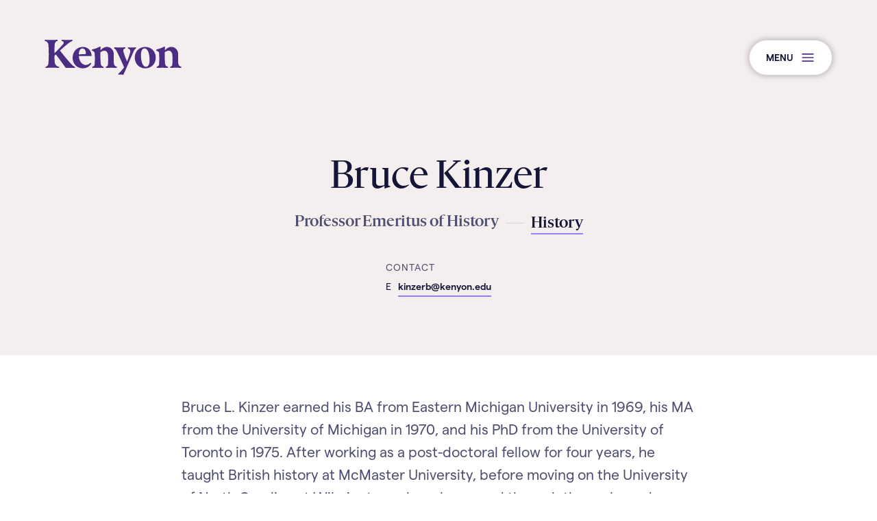

--- FILE ---
content_type: text/html;charset=UTF-8
request_url: https://www.kenyon.edu/directory/bruce-kinzer/
body_size: 6734
content:
<!DOCTYPE html>
<html class="no-js" lang="en">
	<head>
	<meta charset="utf-8">
	<meta name="viewport" content="width=device-width, initial-scale=1, minimum-scale=1">
	<meta name="apple-mobile-web-app-capable" content="yes">
	<meta name="mobile-web-app-capable" content="yes">

	<link rel="apple-touch-icon" sizes="180x180" href="https://www.kenyon.edu/favicons/apple-touch-icon.png">
	<link rel="icon" type="image/png" sizes="32x32" href="https://www.kenyon.edu/favicons/favicon-32x32.png">
	<link rel="icon" type="image/png" sizes="16x16" href="https://www.kenyon.edu/favicons/favicon-16x16.png">
	<link rel="manifest" href="https://www.kenyon.edu/favicons/site.webmanifest">
	<link rel="mask-icon" href="https://www.kenyon.edu/favicons/safari-pinned-tab.svg" color="151538">
	<link rel="shortcut icon" href="https://www.kenyon.edu/favicons/favicon.ico">
	<meta name="msapplication-TileColor" content="151538">
	<meta name="msapplication-TileImage" content="https://www.kenyon.edu/favicons/mstile-144x144.png">
	<meta name="msapplication-config" content="https://www.kenyon.edu/favicons/browserconfig.xml">
	<meta name="theme-color" content="151538">

	<title>Bruce Kinzer | Kenyon College</title>
		<meta name="description" content="Bruce Kinzer - Professor Emeritus of History" />
		<meta property="og:title" content="Bruce Kinzer" />
		<meta property="og:description" content="Bruce Kinzer - Professor Emeritus of History" />
		<meta property="og:type" content="website" />
		<meta property="og:site_name" content="Kenyon College" />

	<link rel="stylesheet" href="https://www.kenyon.edu/css/site.css?1766497012">
	<script async="async" src="https://admissions.kenyon.edu/ping">/**/</script>
	<script src="//code.jquery.com/jquery-3.3.1.min.js" integrity="sha256-FgpCb/KJQlLNfOu91ta32o/NMZxltwRo8QtmkMRdAu8=" crossorigin="anonymous"></script>
	<script>(function(w,d,s,l,i){w[l]=w[l]||[];w[l].push({'gtm.start': new Date().getTime(),event:'gtm.js'});var f=d.getElementsByTagName(s)[0], j=d.createElement(s),dl=l!='dataLayer'?'&l='+l:'';j.async=true;j.src= 'https://www.googletagmanager.com/gtm.js?id='+i+dl;f.parentNode.insertBefore(j,f);})(window,document,'script','dataLayer','GTM-PR86H9');</script>
</head>
	<body class="preload fs-grid page_layout_people_detail page_theme_default" itemscope itemtype="http://schema.org/WebPage">
		<noscript><iframe src="https://www.googletagmanager.com/ns.html?id=GTM-PR86H9" height="0" width="0" style="display:none;visibility:hidden"></iframe></noscript>

		
		<div class="js-alert-wrapper">
					</div>

		<div class="page_wrapper">
			<header class="header" id="header">
				<a class="skip_link skip_main" id="skip_link" href="#skip_content">Skip to main content</a>
				
				<div class="header_primary">
					<div class="fs-row">
						<div class="fs-cell">
							<div class="header_primary_inner">
								<div class="js-logo logo logo_header js-logo-header logo_icon">
	<a class="logo_link" href="https://www.kenyon.edu/">
		<span class="logo_link_label">Kenyon College Home</span>
				<span class="logo_link_icon"><svg class="icon icon_logo"><use xlink:href="https://www.kenyon.edu/images/icons.svg?1766497012#logo"></use></svg>
</span>
			</a>
	</div>
								<div class="header_controls">
									<a class="menu_toggle js-menu-toggle js-swap" href="#menu" data-swap-target=".menu" data-swap-linked="menu">
	<span class="menu_toggle_inner_default menu_toggle_inner">
		<span class="menu_toggle_label_default menu_toggle_label">Menu</span>
				<span class="menu_toggle_icon_default menu_toggle_icon" aria-hidden="true"><span class="menu_toggle_icon_inner_default menu_toggle_icon_inner"><svg class="icon icon_menu"><use xlink:href="https://www.kenyon.edu/images/icons.svg?1766497012#menu"></use></svg>
</span></span>
			</span>
	</a>
								</div>
							</div>
						</div>
					</div>
				</div>

				<div class="js-entity-meta entity_meta" id="meta" data-type="entity" data-category="History">
	<div class="entity_meta_inner" id="skip_content" tabindex="-1">
		<div class="breadcrumb">
			<div class="fs-row">
				<div class="fs-cell">
					<div class="breadcrumb_inner">
											</div>
				</div>
			</div>
		</div>

		<div class="entity_meta_header">
			<div class="fs-row">
				<div class="fs-cell fs-lg-10 fs-lg-justify-center">
					<div class="entity_meta_inner">
						<div class="entity_meta_intro">
							<h1 class="page_title" itemprop="name">Bruce Kinzer</h1>

							<div class="entity_meta_description">
																<div class="entity_meta_title">Professor Emeritus of History</div>
																<div class="entity_meta_description_separator"></div>
																<div class="entity_meta_department">
																		<a class="entity_meta_department_link" href="https://www.kenyon.edu/academics/departments-and-majors/history/">
										<span class="entity_meta_department_label">History</span>
									</a>
																	</div>
															</div>
						</div>

						<div class="entity_meta_details">
							
<div class="contact_details">
		<div class="contact_detail contact">
		<div class="contact_detail_label">Contact</div>
				<div class="contact_detail_item">
			<div class="contact_detail_hint">E<span class="contact_detail_hint_suffix">mail Address</span></div>
			<a class="contact_detail_info" href="mailto:kinzerb@kenyon.edu">
				<span class="contact_detail_info_label">kinzerb@kenyon.edu</span>
			</a>
		</div>
			</div>
	</div>						</div>
					</div>
				</div>
			</div>
		</div>
	</div>
</div>			</header>

			<main class="page" id="page">
				<div class="people_entry">
	<script type="application/ld+json">
		{
			"@context": "http://schema.org",
			"@type": "Person",
			"email": "mailto:kinzerb@kenyon.edu",
			"image": "",
			"jobTitle": "Professor Emeritus of History",
			"name": "Bruce Kinzer",
			"telephone": "",
			"url": "https://www.kenyon.edu/directory/bruce-kinzer/",
			"address": ""
		}
	</script>
</div>
<div class="page_content">
	<div class="fs-row">
		<div class="fs-cell fs-lg-10 fs-xl-8 fs-lg-justify-center">
						<div class="typography">
				<p>Bruce L. Kinzer earned his BA from Eastern Michigan University in 1969, his MA from the University of Michigan in 1970, and his PhD from the University of Toronto in 1975. After working as a post-doctoral fellow for four years, he taught British history at McMaster University, before moving on the University of North Carolina at Wilmington, where he moved through the ranks and served a four-year term as chair of the department of history. In the spring of 1996, he held a visiting fellowship at Corpus Christi College, Oxford University. He joined the faculty at Kenyon in 2000 as chair of the history department, remaining in that position through June 2004.</p><h2>Areas of Expertise</h2><p>Modern British history and the British empire</p><h2>Education</h2>				<p>1975 &mdash; Doctor of Philosophy from Univ Toronto</p>
								<p>1970 &mdash; Master of Arts from Univ Michigan Ann Arbor</p>
								<p>1969 &mdash; Bachelor of Arts from Eastern Michigan University</p>
							</div>
		</div>
	</div>
</div>

<div class="full_width_callouts">
	</div>			</main>

			<footer class="footer" id="footer">
				<div class="footer_primary">
					<div class="fs-row">
						<div class="fs-cell">
							<div class="footer_primary_inner">
								
								<div class="footer_primary_header">
									<div class="meta_info" id="meta_info" itemprop="creator" itemscope itemtype="http://schema.org/Organization">
	<meta content="Kenyon College" itemprop="name">
	<meta content="https://www.kenyon.edu//images/logo-schema.png" itemprop="logo">

	<div class="meta_info_logo">
		<span class="meta_info_logo_label">Kenyon</span>
		<span class="meta_info_logo_icon" aria-hidden="true"><svg class="icon icon_logo"><use xlink:href="https://www.kenyon.edu/images/icons.svg?1766497012#logo"></use></svg>
</span>
	</div>

	<div class="meta_info_details" itemprop="address" itemscope itemtype="http://schema.org/PostalAddress">
		<div class="meta_info_detail meta_info_detail_address">
			<span class="meta_info_detail_title">Address</span>
			<a class="meta_info_detail_label meta_info_detail_link" href="https://www.google.com/maps/?q=+Gambier+Ohio%2C+43022" target="_blank" rel="noopener">
				<span class="meta_info_address_group">
					<span class="meta_info_address_city" itemprop="addressLocality">Gambier</span>,
					<span class="meta_info_address_state" itemprop="addressRegion">Ohio</span>
					<span class="meta_info_address_zip" itemprop="postalCode">43022</span>,
					<span class="meta_info_address_country" itemprop="addressCountry">USA</span>
				</span>
			</a>
		</div>
		<div class="meta_info_detail meta_info_detail_phone">
			<span class="meta_info_detail_title">Phone</span>
			<a class="meta_info_detail_label meta_info_detail_link" href="tel:7404275000" itemprop="telephone">740-427-5000</a>
		</div>
	</div>
</div><div class="social_nav" itemprop="creator" itemscope itemtype="http://schema.org/Organization">
	<link itemprop="url" href="https://www.kenyon.edu/">

	<div class="social_nav_header">
		<h2 class="social_nav_title">Connect<span class="social_nav_title_suffix"> Navigation</span></h2>
	</div>

	<ul class="social_nav_list" aria-label="Connect">
				<li class="social_nav_item">
			<a class="social_nav_link social_nav_link_instagram" href="https://www.instagram.com/kenyoncollege/" target="_blank" rel="noopener" itemprop="sameAs">
				<span class="social_nav_icon"><svg class="icon icon_instagram"><use xlink:href="https://www.kenyon.edu/images/icons.svg?1766497012#instagram"></use></svg>
</span>
				<span class="social_nav_label">Instagram</span>
			</a>
		</li>
				<li class="social_nav_item">
			<a class="social_nav_link social_nav_link_facebook" href="https://www.facebook.com/kenyoncollege/" target="_blank" rel="noopener" itemprop="sameAs">
				<span class="social_nav_icon"><svg class="icon icon_facebook"><use xlink:href="https://www.kenyon.edu/images/icons.svg?1766497012#facebook"></use></svg>
</span>
				<span class="social_nav_label">Facebook</span>
			</a>
		</li>
				<li class="social_nav_item">
			<a class="social_nav_link social_nav_link_youtube" href="https://www.youtube.com/user/KenyonCollegeVideo" target="_blank" rel="noopener" itemprop="sameAs">
				<span class="social_nav_icon"><svg class="icon icon_youtube"><use xlink:href="https://www.kenyon.edu/images/icons.svg?1766497012#youtube"></use></svg>
</span>
				<span class="social_nav_label">YouTube</span>
			</a>
		</li>
				<li class="social_nav_item">
			<a class="social_nav_link social_nav_link_linkedin" href="https://www.linkedin.com/school/kenyon-college/" target="_blank" rel="noopener" itemprop="sameAs">
				<span class="social_nav_icon"><svg class="icon icon_linkedin"><use xlink:href="https://www.kenyon.edu/images/icons.svg?1766497012#linkedin"></use></svg>
</span>
				<span class="social_nav_label">LinkedIn</span>
			</a>
		</li>
				<li class="social_nav_item">
			<a class="social_nav_link social_nav_link_tiktok" href="https://www.tiktok.com/@kenyon_college" target="_blank" rel="noopener" itemprop="sameAs">
				<span class="social_nav_icon"><svg class="icon icon_tiktok"><use xlink:href="https://www.kenyon.edu/images/icons.svg?1766497012#tiktok"></use></svg>
</span>
				<span class="social_nav_label">tiktok</span>
			</a>
		</li>
			</ul>
</div>								</div>

								<div class="footer_primary_body">
									<div class="footer_primary_group">
										<div class="footer_primary_group_navs">
											<nav class="js-nav js-visit-nav nav visit_nav" aria-label="Visiting Kenyon" itemscope itemtype="http://schema.org/SiteNavigationElement">
	<div class="nav_header visit_nav_header">
		<h2 class="nav_title visit_nav_title">Visiting Kenyon<span class="visit_nav_title_suffix"> Navigation</span></h2>
	</div>

	<ul class="js-nav-list js-visit-nav-list nav_list visit_nav_list" aria-label="Visiting Kenyon Navigation">
				<li class="js-nav-item js-visit-nav-item js-visit-nav-item-1 nav_item visit_nav_item">
			<div class="nav_item_inner visit_nav_item_inner">
				<a class="js-nav-link js-visit-nav-link nav_link visit_nav_link" href="https://www.kenyon.edu/admissions-aid/visit-kenyon/travel-to-kenyon/" itemprop="url">
										<span class="nav_link_label visit_nav_link_label" itemprop="name">Directions</span>
				</a>
							</div>

					</li>
				<li class="js-nav-item js-visit-nav-item js-visit-nav-item-2 nav_item visit_nav_item">
			<div class="nav_item_inner visit_nav_item_inner">
				<a class="js-nav-link js-visit-nav-link nav_link visit_nav_link" href="http://map.kenyon.edu/" itemprop="url">
										<span class="nav_link_label visit_nav_link_label" itemprop="name">Campus Map</span>
				</a>
							</div>

					</li>
			</ul>
</nav><nav class="js-nav js-utility-nav nav utility_nav" aria-label="Kenyon Commits To" itemscope itemtype="http://schema.org/SiteNavigationElement">
	<div class="nav_header utility_nav_header">
		<h2 class="nav_title utility_nav_title">Kenyon Commits To<span class="utility_nav_title_suffix"> Navigation</span></h2>
	</div>

	<ul class="js-nav-list js-utility-nav-list nav_list utility_nav_list" aria-label="Kenyon Commits To Navigation">
				<li class="js-nav-item js-utility-nav-item js-utility-nav-item-1 nav_item utility_nav_item">
			<div class="nav_item_inner utility_nav_item_inner">
				<a class="js-nav-link js-utility-nav-link nav_link utility_nav_link" href="https://www.kenyon.edu/offices-and-services/registrar/kenyon-college-course-catalog/academic-policies-and-procedures/kenyon-college-mission-and-values/" itemprop="url">
										<span class="nav_link_label utility_nav_link_label" itemprop="name">Mission &amp; Values</span>
				</a>
							</div>

					</li>
				<li class="js-nav-item js-utility-nav-item js-utility-nav-item-2 nav_item utility_nav_item">
			<div class="nav_item_inner utility_nav_item_inner">
				<a class="js-nav-link js-utility-nav-link nav_link utility_nav_link" href="https://www.kenyon.edu/accessibility-at-kenyon/" itemprop="url">
										<span class="nav_link_label utility_nav_link_label" itemprop="name">Accessibility</span>
				</a>
							</div>

					</li>
				<li class="js-nav-item js-utility-nav-item js-utility-nav-item-3 nav_item utility_nav_item">
			<div class="nav_item_inner utility_nav_item_inner">
				<a class="js-nav-link js-utility-nav-link nav_link utility_nav_link" href="https://www.kenyon.edu/offices-and-services/office-for-civil-rights/discrimination-harassment-and-sexual-misconduct/non-discrimination-statement/" itemprop="url">
										<span class="nav_link_label utility_nav_link_label" itemprop="name">Non-Discrimination</span>
				</a>
							</div>

					</li>
				<li class="js-nav-item js-utility-nav-item js-utility-nav-item-4 nav_item utility_nav_item">
			<div class="nav_item_inner utility_nav_item_inner">
				<a class="js-nav-link js-utility-nav-link nav_link utility_nav_link" href="https://www.kenyon.edu/policies-and-publications/privacy-policy/" itemprop="url">
										<span class="nav_link_label utility_nav_link_label" itemprop="name">Privacy</span>
				</a>
							</div>

					</li>
			</ul>
</nav>										</div>
																			</div>
									<nav class="nav affiliate_nav" aria-label="Kenyon Affiliates" itemscope itemtype="http://schema.org/SiteNavigationElement">
										<div class="nav_header affiliate_nav_header">
											<h2 class="nav_title affiliate_nav_title">Kenyon Affiliates</h2>
										</div>

										<ul class="nav_list affiliate_nav_list" aria-label="Kenyon Affiliates">
																						<li class="nav_item affiliate_nav_item">
												<div class="nav_item_inner affiliate_nav_item_inner">
													<a class="nav_link affiliate_nav_link" href="https://www.kenyon.edu/campus-life/sustainability-green-initiatives/brown-family-environmental-center/" itemprop="url">
														<div class="nav_link_inner affiliate_nav_link_inner">
															<span class="nav_link_label affiliate_nav_link_label" itemprop="name">Brown Family Environmental Center</span>
															<figure class="affiliate_nav_link_figure">
																<img class="affiliate_nav_link_image" src="https://www.kenyon.edu/files/settings/wide-sml-bfec-rainbow.jpg" alt="">
															</figure>
														</div>
													</a>
												</div>
											</li>
																						<li class="nav_item affiliate_nav_item">
												<div class="nav_item_inner affiliate_nav_item_inner">
													<a class="nav_link affiliate_nav_link" href="https://www.thegund.org/" itemprop="url">
														<div class="nav_link_inner affiliate_nav_link_inner">
															<span class="nav_link_label affiliate_nav_link_label" itemprop="name">The Gund</span>
															<figure class="affiliate_nav_link_figure">
																<img class="affiliate_nav_link_image" src="https://www.kenyon.edu/files/settings/wide-sml-gund-gallery1.jpg" alt="">
															</figure>
														</div>
													</a>
												</div>
											</li>
																						<li class="nav_item affiliate_nav_item">
												<div class="nav_item_inner affiliate_nav_item_inner">
													<a class="nav_link affiliate_nav_link" href="https://kenyonreview.org/" itemprop="url">
														<div class="nav_link_inner affiliate_nav_link_inner">
															<span class="nav_link_label affiliate_nav_link_label" itemprop="name">Kenyon Review</span>
															<figure class="affiliate_nav_link_figure">
																<img class="affiliate_nav_link_image" src="https://www.kenyon.edu/files/settings/wide-sml-kr-covers.jpg" alt="">
															</figure>
														</div>
													</a>
												</div>
											</li>
																						<li class="nav_item affiliate_nav_item">
												<div class="nav_item_inner affiliate_nav_item_inner">
													<a class="nav_link affiliate_nav_link" href="https://www.kenyon.edu/philander-chase-conservancy/" itemprop="url">
														<div class="nav_link_inner affiliate_nav_link_inner">
															<span class="nav_link_label affiliate_nav_link_label" itemprop="name">Philander Chase Conservancy</span>
															<figure class="affiliate_nav_link_figure">
																<img class="affiliate_nav_link_image" src="https://www.kenyon.edu/files/settings/wide-sml-pchase.jpg" alt="">
															</figure>
														</div>
													</a>
												</div>
											</li>
																					</ul>
									</nav>
								</div>
							</div>
						</div>
					</div>
				</div>

				<div class="footer_ribbon">
					<div class="fs-row">
						<div class="fs-cell">
							<div class="footer_ribbon_inner">
								<nav class="js-nav js-footer-nav nav footer_nav" aria-label="Footer" itemscope itemtype="http://schema.org/SiteNavigationElement">
	<div class="nav_header footer_nav_header">
		<h2 class="nav_title footer_nav_title">Footer<span class="footer_nav_title_suffix"> Navigation</span></h2>
	</div>

	<ul class="js-nav-list js-footer-nav-list nav_list footer_nav_list" aria-label="Footer Navigation">
				<li class="js-nav-item js-footer-nav-item js-footer-nav-item-1 nav_item footer_nav_item">
			<div class="nav_item_inner footer_nav_item_inner">
				<a class="js-nav-link js-footer-nav-link nav_link footer_nav_link" href="https://www.kenyon.edu/offices-and-services/office-of-human-resources/job-opportunities/" itemprop="url">
										<span class="nav_link_label footer_nav_link_label" itemprop="name">Employment</span>
				</a>
							</div>

					</li>
				<li class="js-nav-item js-footer-nav-item js-footer-nav-item-2 nav_item footer_nav_item">
			<div class="nav_item_inner footer_nav_item_inner">
				<a class="js-nav-link js-footer-nav-link nav_link footer_nav_link" href="https://shopkenyon.com/home" itemprop="url">
										<span class="nav_link_label footer_nav_link_label" itemprop="name">Bookstore</span>
				</a>
							</div>

					</li>
				<li class="js-nav-item js-footer-nav-item js-footer-nav-item-3 nav_item footer_nav_item">
			<div class="nav_item_inner footer_nav_item_inner">
				<a class="js-nav-link js-footer-nav-link nav_link footer_nav_link" href="https://www.kenyon.edu/emergency-information/" itemprop="url">
										<span class="nav_link_label footer_nav_link_label" itemprop="name">Emergency</span>
				</a>
							</div>

					</li>
				<li class="js-nav-item js-footer-nav-item js-footer-nav-item-4 nav_item footer_nav_item">
			<div class="nav_item_inner footer_nav_item_inner">
				<a class="js-nav-link js-footer-nav-link nav_link footer_nav_link" href="https://www.kenyon.edu/offices-and-services/office-for-civil-rights/sexual-harassment-and-misconduct/" itemprop="url">
										<span class="nav_link_label footer_nav_link_label" itemprop="name">Title IX</span>
				</a>
							</div>

					</li>
				<li class="js-nav-item js-footer-nav-item js-footer-nav-item-5 nav_item footer_nav_item">
			<div class="nav_item_inner footer_nav_item_inner">
				<a class="js-nav-link js-footer-nav-link nav_link footer_nav_link" href="https://www.kenyon.edu/policies-and-publications/" itemprop="url">
										<span class="nav_link_label footer_nav_link_label" itemprop="name">Policies</span>
				</a>
							</div>

					</li>
				<li class="js-nav-item js-footer-nav-item js-footer-nav-item-6 nav_item footer_nav_item">
			<div class="nav_item_inner footer_nav_item_inner">
				<a class="js-nav-link js-footer-nav-link nav_link footer_nav_link" href="https://advancement.kenyon.edu/register/?id=e6610694-a5e8-4a3b-9d96-87ebaf395f2e&amp;sys:gift:appeal=0bbc3d31-1e1b-1bbe-c3e7-241c3c8f981a" itemprop="url">
										<span class="nav_link_label footer_nav_link_label" itemprop="name">Make a Gift</span>
				</a>
							</div>

					</li>
			</ul>
</nav><p class="copyright"><span class="copyright_icon">&copy;</span> <span class="copyright_year" itemprop="copyrightYear">Copyright 2026</span></p>							</div>
						</div>
					</div>
				</div>
			</footer>
		</div>

		<section class="js-menu menu" id="menu" aria-label="Site Menu">
	<div class="menu_header">
		<div class="fs-row">
			<div class="fs-cell">
				<div class="menu_header_inner">
					<h2 class="menu_title">Site Menu</h2>
					<div class="menu_logo" aria-hidden="true">
						<svg class="icon icon_logo"><use xlink:href="https://www.kenyon.edu/images/icons.svg?1766497012#logo"></use></svg>
					</div>
				</div>
			</div>
		</div>
	</div>

	<div class="menu_primary">
		<div class="fs-row">
			<div class="fs-cell">
				<div class="menu_primary_inner">
					<div class="menu_primary_group">
						<nav class="js-nav js-secondary-nav js-secondary-nav-lg nav secondary_nav secondary_nav_lg" aria-label="Secondary" itemscope itemtype="http://schema.org/SiteNavigationElement">
	<div class="nav_header secondary_nav_header">
		<h2 class="nav_title secondary_nav_title">Secondary<span class="secondary_nav_title_suffix"> Navigation</span></h2>
	</div>

	<ul class="js-nav-list js-secondary-nav-list nav_list secondary_nav_list" aria-label="Secondary Navigation">
				<li class="js-nav-item js-secondary-nav-item js-secondary-nav-item-1 nav_item secondary_nav_item">
			<div class="nav_item_inner secondary_nav_item_inner">
				<a class="js-nav-link js-secondary-nav-link nav_link secondary_nav_link" href="https://www.kenyon.edu/admissions-aid/apply-to-kenyon/" itemprop="url">
										<span class="nav_link_label secondary_nav_link_label" itemprop="name">Apply</span>
				</a>
							</div>

					</li>
				<li class="js-nav-item js-secondary-nav-item js-secondary-nav-item-2 nav_item secondary_nav_item">
			<div class="nav_item_inner secondary_nav_item_inner">
				<a class="js-nav-link js-secondary-nav-link nav_link secondary_nav_link" href="https://gift.kenyon.edu/" itemprop="url">
										<span class="nav_link_label secondary_nav_link_label" itemprop="name">Give</span>
				</a>
							</div>

					</li>
				<li class="js-nav-item js-secondary-nav-item js-secondary-nav-item-3 nav_item secondary_nav_item">
			<div class="nav_item_inner secondary_nav_item_inner">
				<a class="js-nav-link js-secondary-nav-link nav_link secondary_nav_link" href="https://www.kenyon.edu/news/" itemprop="url">
										<span class="nav_link_label secondary_nav_link_label" itemprop="name">News</span>
				</a>
							</div>

					</li>
				<li class="js-nav-item js-secondary-nav-item js-secondary-nav-item-4 nav_item secondary_nav_item">
			<div class="nav_item_inner secondary_nav_item_inner">
				<a class="js-nav-link js-secondary-nav-link nav_link secondary_nav_link" href="https://www.kenyon.edu/events/" itemprop="url">
										<span class="nav_link_label secondary_nav_link_label" itemprop="name">Events</span>
				</a>
							</div>

					</li>
				<li class="js-nav-item js-secondary-nav-item js-secondary-nav-item-5 nav_item secondary_nav_item active">
			<div class="nav_item_inner secondary_nav_item_inner">
				<a class="js-nav-link js-secondary-nav-link nav_link secondary_nav_link active" href="https://www.kenyon.edu/directory/" itemprop="url">
										<span class="nav_link_label secondary_nav_link_label" itemprop="name">Directory</span>
				</a>
							</div>

					</li>
				<li class="js-nav-item js-secondary-nav-item js-secondary-nav-item-6 nav_item secondary_nav_item">
			<div class="nav_item_inner secondary_nav_item_inner">
				<a class="js-nav-link js-secondary-nav-link nav_link secondary_nav_link" href="https://www.kenyon.edu/offices-and-services/" itemprop="url">
										<span class="nav_link_label secondary_nav_link_label" itemprop="name">Offices &amp; Services</span>
				</a>
							</div>

					</li>
			</ul>
</nav><div class="js-site-search site_search site_search_menu" id="site_search_menu" role="search" itemscope itemtype="https://schema.org/WebSite" aria-label="Site Search">
	<meta itemprop="url" content="https://www.kenyon.edu/">

	<form class="site_search_form" action="https://www.kenyon.edu/search/" itemprop="potentialAction" itemscope itemtype="http://schema.org/SearchAction">
		<meta itemprop="target" content="https://www.kenyon.edu/search/?q={q}">

		<label class="js-site-search-label site_search_label" for="search_string__menu">Search</label>

		<div class="site_search_field">
			<input class="js-site-search-input site_search_input" itemprop="query-input" type="search" id="search_string__menu" name="q" placeholder="Find what you're looking for..." required>

			<button class="site_search_button" type="submit">
								<span class="site_search_button_label">Submit</span>
								<span class="site_search_button_icon"><svg class="icon icon_search"><use xlink:href="https://www.kenyon.edu/images/icons.svg?1766497012#search"></use></svg>
</span>
			</button>
		</div>
	</form>
</div><nav class="js-nav js-main-nav nav main_nav" aria-label="Site" itemscope itemtype="http://schema.org/SiteNavigationElement">
	<div class="nav_header main_nav_header">
		<h2 class="nav_title main_nav_title">Site<span class="main_nav_title_suffix"> Navigation</span></h2>
	</div>

	<ul class="js-nav-list js-main-nav-list nav_list main_nav_list" aria-label="Site Navigation">
				<li class="js-nav-item js-main-nav-item js-main-nav-item-1 nav_item main_nav_item has_children">
			<div class="nav_item_inner main_nav_item_inner">
				<a class="js-nav-link js-main-nav-link nav_link main_nav_link" href="https://www.kenyon.edu/academics/" itemprop="url">
										<span class="nav_link_label main_nav_link_label" itemprop="name">Academics</span>
				</a>
								<button class="js-swap js-nav-toggle js-main-nav-toggle nav_toggle main_nav_toggle" data-swap-target=".js-main-nav-item-1" data-swap-group="main_nav" aria-label="Academics" aria-haspopup="true" aria-expanded="false">
					<span class="nav_toggle_inner main_nav_toggle_inner">
						<span class="nav_toggle_icon main_nav_toggle_icon"><svg class="icon icon_plus"><use xlink:href="https://www.kenyon.edu/images/icons.svg?1766497012#plus"></use></svg>
</span>
					</span>
				</button>
							</div>

						<ul class="js-nav-children js-main-nav-children nav_children main_nav_children" aria-label="Academics">
								<li class="js-nav-child-item js-main-nav-child-item nav_child_item main_nav_child_item">
					<a class="js-nav-child-link js-main-nav-child-link nav_child_link main_nav_child_link" href="https://www.kenyon.edu/academics/departments-and-majors/" itemprop="url">
												<span class="nav_child_link_label main_nav_child_link_label" itemprop="name">Departments and Majors</span>
					</a>
				</li>
								<li class="js-nav-child-item js-main-nav-child-item nav_child_item main_nav_child_item">
					<a class="js-nav-child-link js-main-nav-child-link nav_child_link main_nav_child_link" href="https://www.kenyon.edu/academics/our-faculty/" itemprop="url">
												<span class="nav_child_link_label main_nav_child_link_label" itemprop="name">Our Faculty</span>
					</a>
				</li>
								<li class="js-nav-child-item js-main-nav-child-item nav_child_item main_nav_child_item">
					<a class="js-nav-child-link js-main-nav-child-link nav_child_link main_nav_child_link" href="https://www.kenyon.edu/academics/advising-resources/" itemprop="url">
												<span class="nav_child_link_label main_nav_child_link_label" itemprop="name">Advising &amp; Resources</span>
					</a>
				</li>
								<li class="js-nav-child-item js-main-nav-child-item nav_child_item main_nav_child_item">
					<a class="js-nav-child-link js-main-nav-child-link nav_child_link main_nav_child_link" href="https://www.kenyon.edu/academics/global-learning/" itemprop="url">
												<span class="nav_child_link_label main_nav_child_link_label" itemprop="name">Global Learning</span>
					</a>
				</li>
								<li class="js-nav-child-item js-main-nav-child-item nav_child_item main_nav_child_item">
					<a class="js-nav-child-link js-main-nav-child-link nav_child_link main_nav_child_link" href="https://www.kenyon.edu/academics/student-research/" itemprop="url">
												<span class="nav_child_link_label main_nav_child_link_label" itemprop="name">Student Research</span>
					</a>
				</li>
								<li class="js-nav-child-item js-main-nav-child-item nav_child_item main_nav_child_item">
					<a class="js-nav-child-link js-main-nav-child-link nav_child_link main_nav_child_link" href="https://www.kenyon.edu/academics/writing-at-kenyon/" itemprop="url">
												<span class="nav_child_link_label main_nav_child_link_label" itemprop="name">Writing at Kenyon</span>
					</a>
				</li>
								<li class="js-nav-child-item js-main-nav-child-item nav_child_item main_nav_child_item">
					<a class="js-nav-child-link js-main-nav-child-link nav_child_link main_nav_child_link" href="https://library.kenyon.edu/" itemprop="url">
												<span class="nav_child_link_label main_nav_child_link_label" itemprop="name">Library</span>
					</a>
				</li>
								<li class="js-nav-child-item js-main-nav-child-item nav_child_item main_nav_child_item">
					<a class="js-nav-child-link js-main-nav-child-link nav_child_link main_nav_child_link" href="https://www.kenyon.edu/academics/academic-calendar/" itemprop="url">
												<span class="nav_child_link_label main_nav_child_link_label" itemprop="name">Academic Calendar</span>
					</a>
				</li>
							</ul>
					</li>
				<li class="js-nav-item js-main-nav-item js-main-nav-item-2 nav_item main_nav_item has_children">
			<div class="nav_item_inner main_nav_item_inner">
				<a class="js-nav-link js-main-nav-link nav_link main_nav_link" href="https://www.kenyon.edu/admissions-aid/" itemprop="url">
										<span class="nav_link_label main_nav_link_label" itemprop="name">Admissions &amp; Aid</span>
				</a>
								<button class="js-swap js-nav-toggle js-main-nav-toggle nav_toggle main_nav_toggle" data-swap-target=".js-main-nav-item-2" data-swap-group="main_nav" aria-label="Admissions &amp; Aid" aria-haspopup="true" aria-expanded="false">
					<span class="nav_toggle_inner main_nav_toggle_inner">
						<span class="nav_toggle_icon main_nav_toggle_icon"><svg class="icon icon_plus"><use xlink:href="https://www.kenyon.edu/images/icons.svg?1766497012#plus"></use></svg>
</span>
					</span>
				</button>
							</div>

						<ul class="js-nav-children js-main-nav-children nav_children main_nav_children" aria-label="Admissions &amp; Aid">
								<li class="js-nav-child-item js-main-nav-child-item nav_child_item main_nav_child_item">
					<a class="js-nav-child-link js-main-nav-child-link nav_child_link main_nav_child_link" href="https://www.kenyon.edu/admissions-aid/visit-kenyon/" itemprop="url">
												<span class="nav_child_link_label main_nav_child_link_label" itemprop="name">Visit Kenyon</span>
					</a>
				</li>
								<li class="js-nav-child-item js-main-nav-child-item nav_child_item main_nav_child_item">
					<a class="js-nav-child-link js-main-nav-child-link nav_child_link main_nav_child_link" href="https://www.kenyon.edu/admissions-aid/apply-to-kenyon/" itemprop="url">
												<span class="nav_child_link_label main_nav_child_link_label" itemprop="name">Apply to Kenyon</span>
					</a>
				</li>
								<li class="js-nav-child-item js-main-nav-child-item nav_child_item main_nav_child_item">
					<a class="js-nav-child-link js-main-nav-child-link nav_child_link main_nav_child_link" href="https://www.kenyon.edu/admissions-aid/financial-aid-scholarships/" itemprop="url">
												<span class="nav_child_link_label main_nav_child_link_label" itemprop="name">Financial Aid &amp; Scholarships</span>
					</a>
				</li>
								<li class="js-nav-child-item js-main-nav-child-item nav_child_item main_nav_child_item">
					<a class="js-nav-child-link js-main-nav-child-link nav_child_link main_nav_child_link" href="https://www.kenyon.edu/admissions-aid/contact-admissions/" itemprop="url">
												<span class="nav_child_link_label main_nav_child_link_label" itemprop="name">Connect with Us</span>
					</a>
				</li>
								<li class="js-nav-child-item js-main-nav-child-item nav_child_item main_nav_child_item">
					<a class="js-nav-child-link js-main-nav-child-link nav_child_link main_nav_child_link" href="https://www.kenyon.edu/admissions-aid/request-information/" itemprop="url">
												<span class="nav_child_link_label main_nav_child_link_label" itemprop="name">Request Information</span>
					</a>
				</li>
							</ul>
					</li>
				<li class="js-nav-item js-main-nav-item js-main-nav-item-3 nav_item main_nav_item has_children">
			<div class="nav_item_inner main_nav_item_inner">
				<a class="js-nav-link js-main-nav-link nav_link main_nav_link" href="https://www.kenyon.edu/campus-life/" itemprop="url">
										<span class="nav_link_label main_nav_link_label" itemprop="name">Campus Life</span>
				</a>
								<button class="js-swap js-nav-toggle js-main-nav-toggle nav_toggle main_nav_toggle" data-swap-target=".js-main-nav-item-3" data-swap-group="main_nav" aria-label="Campus Life" aria-haspopup="true" aria-expanded="false">
					<span class="nav_toggle_inner main_nav_toggle_inner">
						<span class="nav_toggle_icon main_nav_toggle_icon"><svg class="icon icon_plus"><use xlink:href="https://www.kenyon.edu/images/icons.svg?1766497012#plus"></use></svg>
</span>
					</span>
				</button>
							</div>

						<ul class="js-nav-children js-main-nav-children nav_children main_nav_children" aria-label="Campus Life">
								<li class="js-nav-child-item js-main-nav-child-item nav_child_item main_nav_child_item">
					<a class="js-nav-child-link js-main-nav-child-link nav_child_link main_nav_child_link" href="https://www.kenyon.edu/campus-life/inclusion-belonging/" itemprop="url">
												<span class="nav_child_link_label main_nav_child_link_label" itemprop="name">Inclusion &amp; Belonging</span>
					</a>
				</li>
								<li class="js-nav-child-item js-main-nav-child-item nav_child_item main_nav_child_item">
					<a class="js-nav-child-link js-main-nav-child-link nav_child_link main_nav_child_link" href="https://www.kenyon.edu/campus-life/residential-life/" itemprop="url">
												<span class="nav_child_link_label main_nav_child_link_label" itemprop="name">Residential Life</span>
					</a>
				</li>
								<li class="js-nav-child-item js-main-nav-child-item nav_child_item main_nav_child_item">
					<a class="js-nav-child-link js-main-nav-child-link nav_child_link main_nav_child_link" href="https://www.kenyon.edu/campus-life/dining-on-campus/" itemprop="url">
												<span class="nav_child_link_label main_nav_child_link_label" itemprop="name">Dining on Campus</span>
					</a>
				</li>
								<li class="js-nav-child-item js-main-nav-child-item nav_child_item main_nav_child_item">
					<a class="js-nav-child-link js-main-nav-child-link nav_child_link main_nav_child_link" href="https://www.kenyon.edu/campus-life/health-safety/" itemprop="url">
												<span class="nav_child_link_label main_nav_child_link_label" itemprop="name">Health &amp; Safety</span>
					</a>
				</li>
								<li class="js-nav-child-item js-main-nav-child-item nav_child_item main_nav_child_item">
					<a class="js-nav-child-link js-main-nav-child-link nav_child_link main_nav_child_link" href="https://www.kenyon.edu/campus-life/civic-engagement/" itemprop="url">
												<span class="nav_child_link_label main_nav_child_link_label" itemprop="name">Civic Engagement</span>
					</a>
				</li>
								<li class="js-nav-child-item js-main-nav-child-item nav_child_item main_nav_child_item">
					<a class="js-nav-child-link js-main-nav-child-link nav_child_link main_nav_child_link" href="https://www.kenyon.edu/campus-life/sustainability-green-initiatives/" itemprop="url">
												<span class="nav_child_link_label main_nav_child_link_label" itemprop="name">Sustainability &amp; Green Initiatives</span>
					</a>
				</li>
								<li class="js-nav-child-item js-main-nav-child-item nav_child_item main_nav_child_item">
					<a class="js-nav-child-link js-main-nav-child-link nav_child_link main_nav_child_link" href="https://www.kenyon.edu/campus-life/clubs-organizations/" itemprop="url">
												<span class="nav_child_link_label main_nav_child_link_label" itemprop="name">Clubs &amp; Organizations</span>
					</a>
				</li>
								<li class="js-nav-child-item js-main-nav-child-item nav_child_item main_nav_child_item">
					<a class="js-nav-child-link js-main-nav-child-link nav_child_link main_nav_child_link" href="https://www.kenyon.edu/campus-life/arts-culture/" itemprop="url">
												<span class="nav_child_link_label main_nav_child_link_label" itemprop="name">Arts &amp; Culture</span>
					</a>
				</li>
							</ul>
					</li>
				<li class="js-nav-item js-main-nav-item js-main-nav-item-4 nav_item main_nav_item has_children">
			<div class="nav_item_inner main_nav_item_inner">
				<a class="js-nav-link js-main-nav-link nav_link main_nav_link" href="https://www.kenyon.edu/careers-outcomes/" itemprop="url">
										<span class="nav_link_label main_nav_link_label" itemprop="name">Careers &amp; Outcomes</span>
				</a>
								<button class="js-swap js-nav-toggle js-main-nav-toggle nav_toggle main_nav_toggle" data-swap-target=".js-main-nav-item-4" data-swap-group="main_nav" aria-label="Careers &amp; Outcomes" aria-haspopup="true" aria-expanded="false">
					<span class="nav_toggle_inner main_nav_toggle_inner">
						<span class="nav_toggle_icon main_nav_toggle_icon"><svg class="icon icon_plus"><use xlink:href="https://www.kenyon.edu/images/icons.svg?1766497012#plus"></use></svg>
</span>
					</span>
				</button>
							</div>

						<ul class="js-nav-children js-main-nav-children nav_children main_nav_children" aria-label="Careers &amp; Outcomes">
								<li class="js-nav-child-item js-main-nav-child-item nav_child_item main_nav_child_item">
					<a class="js-nav-child-link js-main-nav-child-link nav_child_link main_nav_child_link" href="https://www.kenyon.edu/careers-outcomes/career-development-office/" itemprop="url">
												<span class="nav_child_link_label main_nav_child_link_label" itemprop="name">Career Development Office</span>
					</a>
				</li>
								<li class="js-nav-child-item js-main-nav-child-item nav_child_item main_nav_child_item">
					<a class="js-nav-child-link js-main-nav-child-link nav_child_link main_nav_child_link" href="https://www.kenyon.edu/careers-outcomes/internships/" itemprop="url">
												<span class="nav_child_link_label main_nav_child_link_label" itemprop="name">Internships</span>
					</a>
				</li>
								<li class="js-nav-child-item js-main-nav-child-item nav_child_item main_nav_child_item">
					<a class="js-nav-child-link js-main-nav-child-link nav_child_link main_nav_child_link" href="https://www.kenyon.edu/careers-outcomes/fellowships-awards/" itemprop="url">
												<span class="nav_child_link_label main_nav_child_link_label" itemprop="name">Fellowships &amp; Awards</span>
					</a>
				</li>
								<li class="js-nav-child-item js-main-nav-child-item nav_child_item main_nav_child_item">
					<a class="js-nav-child-link js-main-nav-child-link nav_child_link main_nav_child_link" href="https://www.kenyon.edu/careers-outcomes/after-kenyon/" itemprop="url">
												<span class="nav_child_link_label main_nav_child_link_label" itemprop="name">After Kenyon</span>
					</a>
				</li>
								<li class="js-nav-child-item js-main-nav-child-item nav_child_item main_nav_child_item">
					<a class="js-nav-child-link js-main-nav-child-link nav_child_link main_nav_child_link" href="https://www.kenyon.edu/careers-outcomes/the-kenyon-network/" itemprop="url">
												<span class="nav_child_link_label main_nav_child_link_label" itemprop="name">The Kenyon Network</span>
					</a>
				</li>
								<li class="js-nav-child-item js-main-nav-child-item nav_child_item main_nav_child_item">
					<a class="js-nav-child-link js-main-nav-child-link nav_child_link main_nav_child_link" href="https://www.kenyon.edu/careers-outcomes/outcomes-report-2024/" itemprop="url">
												<span class="nav_child_link_label main_nav_child_link_label" itemprop="name">Outcomes Report 2024</span>
					</a>
				</li>
							</ul>
					</li>
				<li class="js-nav-item js-main-nav-item js-main-nav-item-5 nav_item main_nav_item">
			<div class="nav_item_inner main_nav_item_inner">
				<a class="js-nav-link js-main-nav-link nav_link main_nav_link" href="https://athletics.kenyon.edu/" itemprop="url">
										<span class="nav_link_label main_nav_link_label" itemprop="name">Athletics</span>
				</a>
							</div>

					</li>
			</ul>
</nav><nav class="js-nav js-secondary-nav js-secondary-nav-sm nav secondary_nav secondary_nav_sm" aria-label="Secondary" itemscope itemtype="http://schema.org/SiteNavigationElement">
	<div class="nav_header secondary_nav_header">
		<h2 class="nav_title secondary_nav_title">Secondary<span class="secondary_nav_title_suffix"> Navigation</span></h2>
	</div>

	<ul class="js-nav-list js-secondary-nav-list nav_list secondary_nav_list" aria-label="Secondary Navigation">
				<li class="js-nav-item js-secondary-nav-item js-secondary-nav-item-1 nav_item secondary_nav_item">
			<div class="nav_item_inner secondary_nav_item_inner">
				<a class="js-nav-link js-secondary-nav-link nav_link secondary_nav_link" href="https://www.kenyon.edu/admissions-aid/apply-to-kenyon/" itemprop="url">
										<span class="nav_link_label secondary_nav_link_label" itemprop="name">Apply</span>
				</a>
							</div>

					</li>
				<li class="js-nav-item js-secondary-nav-item js-secondary-nav-item-2 nav_item secondary_nav_item">
			<div class="nav_item_inner secondary_nav_item_inner">
				<a class="js-nav-link js-secondary-nav-link nav_link secondary_nav_link" href="https://gift.kenyon.edu/" itemprop="url">
										<span class="nav_link_label secondary_nav_link_label" itemprop="name">Give</span>
				</a>
							</div>

					</li>
				<li class="js-nav-item js-secondary-nav-item js-secondary-nav-item-3 nav_item secondary_nav_item">
			<div class="nav_item_inner secondary_nav_item_inner">
				<a class="js-nav-link js-secondary-nav-link nav_link secondary_nav_link" href="https://www.kenyon.edu/news/" itemprop="url">
										<span class="nav_link_label secondary_nav_link_label" itemprop="name">News</span>
				</a>
							</div>

					</li>
				<li class="js-nav-item js-secondary-nav-item js-secondary-nav-item-4 nav_item secondary_nav_item">
			<div class="nav_item_inner secondary_nav_item_inner">
				<a class="js-nav-link js-secondary-nav-link nav_link secondary_nav_link" href="https://www.kenyon.edu/events/" itemprop="url">
										<span class="nav_link_label secondary_nav_link_label" itemprop="name">Events</span>
				</a>
							</div>

					</li>
				<li class="js-nav-item js-secondary-nav-item js-secondary-nav-item-5 nav_item secondary_nav_item active">
			<div class="nav_item_inner secondary_nav_item_inner">
				<a class="js-nav-link js-secondary-nav-link nav_link secondary_nav_link active" href="https://www.kenyon.edu/directory/" itemprop="url">
										<span class="nav_link_label secondary_nav_link_label" itemprop="name">Directory</span>
				</a>
							</div>

					</li>
				<li class="js-nav-item js-secondary-nav-item js-secondary-nav-item-6 nav_item secondary_nav_item">
			<div class="nav_item_inner secondary_nav_item_inner">
				<a class="js-nav-link js-secondary-nav-link nav_link secondary_nav_link" href="https://www.kenyon.edu/offices-and-services/" itemprop="url">
										<span class="nav_link_label secondary_nav_link_label" itemprop="name">Offices &amp; Services</span>
				</a>
							</div>

					</li>
			</ul>
</nav><nav class="js-nav js-explore-nav nav explore_nav" aria-label="Explore Kenyon" itemscope itemtype="http://schema.org/SiteNavigationElement">
	<div class="nav_header explore_nav_header">
		<h2 class="nav_title explore_nav_title">Explore Kenyon<span class="explore_nav_title_suffix"> Navigation</span></h2>
	</div>

	<ul class="js-nav-list js-explore-nav-list nav_list explore_nav_list" aria-label="Explore Kenyon Navigation">
				<li class="js-nav-item js-explore-nav-item js-explore-nav-item-1 nav_item explore_nav_item">
			<div class="nav_item_inner explore_nav_item_inner">
				<a class="js-nav-link js-explore-nav-link nav_link explore_nav_link" href="https://www.kenyon.edu/kenyon-in-brief/" itemprop="url">
										<span class="nav_link_label explore_nav_link_label" itemprop="name">in brief</span>
				</a>
							</div>

					</li>
				<li class="js-nav-item js-explore-nav-item js-explore-nav-item-2 nav_item explore_nav_item">
			<div class="nav_item_inner explore_nav_item_inner">
				<a class="js-nav-link js-explore-nav-link nav_link explore_nav_link" href="https://www.kenyon.edu/kenyon-in-pictures/" itemprop="url">
										<span class="nav_link_label explore_nav_link_label" itemprop="name">in pictures</span>
				</a>
							</div>

					</li>
				<li class="js-nav-item js-explore-nav-item js-explore-nav-item-3 nav_item explore_nav_item">
			<div class="nav_item_inner explore_nav_item_inner">
				<a class="js-nav-link js-explore-nav-link nav_link explore_nav_link" href="https://www.kenyon.edu/kenyon-in-numbers/" itemprop="url">
										<span class="nav_link_label explore_nav_link_label" itemprop="name">in numbers</span>
				</a>
							</div>

					</li>
				<li class="js-nav-item js-explore-nav-item js-explore-nav-item-4 nav_item explore_nav_item">
			<div class="nav_item_inner explore_nav_item_inner">
				<a class="js-nav-link js-explore-nav-link nav_link explore_nav_link" href="https://www.kenyon.edu/kenyon-in-our-own-words/" itemprop="url">
										<span class="nav_link_label explore_nav_link_label" itemprop="name">in our own words</span>
				</a>
							</div>

					</li>
				<li class="js-nav-item js-explore-nav-item js-explore-nav-item-5 nav_item explore_nav_item">
			<div class="nav_item_inner explore_nav_item_inner">
				<a class="js-nav-link js-explore-nav-link nav_link explore_nav_link" href="https://www.kenyon.edu/kenyon-in-the-world/" itemprop="url">
										<span class="nav_link_label explore_nav_link_label" itemprop="name">in the world</span>
				</a>
							</div>

					</li>
				<li class="js-nav-item js-explore-nav-item js-explore-nav-item-6 nav_item explore_nav_item">
			<div class="nav_item_inner explore_nav_item_inner">
				<a class="js-nav-link js-explore-nav-link nav_link explore_nav_link" href="https://www.kenyon.edu/kenyon-on-a-tour/" itemprop="url">
										<span class="nav_link_label explore_nav_link_label" itemprop="name">on a tour</span>
				</a>
							</div>

					</li>
			</ul>
</nav>					</div>

					<div class="menu_primary_sidebar">
						<nav class="js-nav js-audience-nav nav audience_nav" aria-label="Links For" itemscope itemtype="http://schema.org/SiteNavigationElement">
	<div class="nav_header audience_nav_header">
		<h2 class="nav_title audience_nav_title">Links For<span class="audience_nav_title_suffix"> Navigation</span></h2>
	</div>

	<ul class="js-nav-list js-audience-nav-list nav_list audience_nav_list" aria-label="Links For Navigation">
				<li class="js-nav-item js-audience-nav-item js-audience-nav-item-1 nav_item audience_nav_item">
			<div class="nav_item_inner audience_nav_item_inner">
				<a class="js-nav-link js-audience-nav-link nav_link audience_nav_link" href="https://www.kenyon.edu/links-for-current-students/" itemprop="url">
										<span class="nav_link_label audience_nav_link_label" itemprop="name">Current Students</span>
				</a>
							</div>

					</li>
				<li class="js-nav-item js-audience-nav-item js-audience-nav-item-2 nav_item audience_nav_item">
			<div class="nav_item_inner audience_nav_item_inner">
				<a class="js-nav-link js-audience-nav-link nav_link audience_nav_link" href="https://www.kenyon.edu/links-for-faculty-and-staff/" itemprop="url">
										<span class="nav_link_label audience_nav_link_label" itemprop="name">Faculty &amp; Staff</span>
				</a>
							</div>

					</li>
				<li class="js-nav-item js-audience-nav-item js-audience-nav-item-3 nav_item audience_nav_item">
			<div class="nav_item_inner audience_nav_item_inner">
				<a class="js-nav-link js-audience-nav-link nav_link audience_nav_link" href="https://www.kenyon.edu/parents-families/" itemprop="url">
										<span class="nav_link_label audience_nav_link_label" itemprop="name">Parents &amp; Families</span>
				</a>
							</div>

					</li>
				<li class="js-nav-item js-audience-nav-item js-audience-nav-item-4 nav_item audience_nav_item">
			<div class="nav_item_inner audience_nav_item_inner">
				<a class="js-nav-link js-audience-nav-link nav_link audience_nav_link" href="https://www.kenyon.edu/for-alumni/" itemprop="url">
										<span class="nav_link_label audience_nav_link_label" itemprop="name">Alumni</span>
				</a>
							</div>

					</li>
				<li class="js-nav-item js-audience-nav-item js-audience-nav-item-5 nav_item audience_nav_item">
			<div class="nav_item_inner audience_nav_item_inner">
				<a class="js-nav-link js-audience-nav-link nav_link audience_nav_link" href="https://www.kenyon.edu/community/" itemprop="url">
										<span class="nav_link_label audience_nav_link_label" itemprop="name">Community</span>
				</a>
							</div>

					</li>
				<li class="js-nav-item js-audience-nav-item js-audience-nav-item-6 nav_item audience_nav_item">
			<div class="nav_item_inner audience_nav_item_inner">
				<a class="js-nav-link js-audience-nav-link nav_link audience_nav_link" href="https://www.kenyon.edu/first-year-experience/" itemprop="url">
										<span class="nav_link_label audience_nav_link_label" itemprop="name">New Students</span>
				</a>
							</div>

					</li>
			</ul>
</nav>					</div>
				</div>
			</div>
		</div>
	</div>
	<div class="menu_close">
		<div class="fs-row">
			<div class="fs-cell">
				<div class="menu_close_inner">
					<button class="menu_close_toggle js-menu-close-toggle js-swap"  data-swap-target=".menu" data-swap-linked="menu">
	<span class="menu_close_toggle_inner_default menu_close_toggle_inner">
		<span class="menu_close_toggle_label_default menu_close_toggle_label">Close</span>
				<span class="menu_close_toggle_icon_default menu_close_toggle_icon" aria-hidden="true"><span class="menu_close_toggle_icon_inner_default menu_close_toggle_icon_inner"><svg class="icon icon_close"><use xlink:href="https://www.kenyon.edu/images/icons.svg?1766497012#close"></use></svg>
</span></span>
			</span>
	</button>
				</div>
			</div>
		</div>
	</div>
</section>
		<script>
			var WWW_ROOT = "https://www.kenyon.edu/";
			var STATIC_ROOT = "https://www.kenyon.edu/";
		</script>
				<script src="https://www.kenyon.edu/js/site.js?1763398042"></script>
			</body>
</html>

--- FILE ---
content_type: image/svg+xml
request_url: https://www.kenyon.edu/images/icons.svg?1766497012
body_size: 17777
content:
<svg xmlns="http://www.w3.org/2000/svg" xmlns:xlink="http://www.w3.org/1999/xlink"><symbol viewBox="0 0 5 4" id="angle_down" xmlns="http://www.w3.org/2000/svg"><path d="M5 4H4V1H0V0h5v4z"/></symbol><symbol viewBox="0 0 7 7" id="angle_right" xmlns="http://www.w3.org/2000/svg"><path d="M0 7l7-2.781V2.78L0 0v1.313l3.797 1.438c.842.324 2.196.741 2.196.741v.031s-1.354.433-2.196.757L0 5.702V7z"/></symbol><symbol viewBox="0 0 13 9" id="arrow_left" xmlns="http://www.w3.org/2000/svg"><path d="M4.247.135a.464.464 0 01.655 0 .45.45 0 010 .639l-3.323 3.27h10.965c.255.001.458.201.458.453a.458.458 0 01-.458.458H1.579L4.902 8.22a.458.458 0 010 .645.464.464 0 01-.655 0L.137 4.819a.44.44 0 010-.638L4.247.135z"/></symbol><symbol viewBox="0 0 13 9" id="arrow_right" xmlns="http://www.w3.org/2000/svg"><path fill-rule="evenodd" d="M8.756.135a.464.464 0 00-.656 0 .45.45 0 000 .639l3.323 3.27H.46C.203 4.046 0 4.246 0 4.498c0 .251.203.458.459.458h10.964L8.1 8.22a.458.458 0 000 .645c.184.18.479.18.656 0l4.109-4.046a.44.44 0 000-.638L8.755.135z"/></symbol><symbol viewBox="0 0 60 44" id="audio" xmlns="http://www.w3.org/2000/svg"><path fill-rule="evenodd" d="M31.195.625a3.741 3.741 0 013.833-.184A3.708 3.708 0 0137 3.718v36.564c0 1.373-.755 2.63-1.972 3.277a3.744 3.744 0 01-3.833-.184l-16.047-10.65H9.064a2.98 2.98 0 01-2.97-2.72h-.859C2.35 30.005 0 27.667 0 24.793v-5.586c0-2.874 2.349-5.212 5.235-5.212h.86a2.98 2.98 0 012.97-2.72h6.083zm2.435 2.416a.758.758 0 00-.791.039L17.078 13.54v16.92l15.76 10.46c.348.231.67.104.792.039a.75.75 0 00.408-.677V3.718a.75.75 0 00-.408-.677zm16.759.346a1.332 1.332 0 011.878 0C57.254 8.351 60 14.961 60 22s-2.746 13.649-7.733 18.613c-.26.258-.6.387-.94.387-.34 0-.679-.129-.938-.387a1.317 1.317 0 010-1.869c4.485-4.465 6.956-10.411 6.956-16.744 0-6.332-2.47-12.279-6.956-16.744a1.317 1.317 0 010-1.869zm-7 7.009a1.316 1.316 0 011.883 0C48.32 13.49 50 17.612 50 22c0 4.388-1.68 8.51-4.728 11.604a1.317 1.317 0 01-1.882 0 1.365 1.365 0 010-1.91c2.546-2.584 3.949-6.027 3.949-9.694 0-3.667-1.403-7.11-3.95-9.694a1.365 1.365 0 010-1.91zm-29.274 3.829h-5.05a.02.02 0 00-.02.02v15.51c0 .011.008.02.02.02h5.05v-15.55zm-8.034 2.72h-.846a2.27 2.27 0 00-2.272 2.262v5.586a2.27 2.27 0 002.272 2.263h.846V16.945z"/></symbol><symbol fill="none" viewBox="0 0 230 36" id="bc_logo" xmlns="http://www.w3.org/2000/svg"><g clip-path="url(#clip0_821_604)"><g fill="#8F80FF"><path d="M155.225 15.21c-7.514 2.648-9.926 5.722-9.926 11.25v2.18h25.03v-5.683h-17.206c.624-1.712 2.063-2.608 4.75-3.542l4.166-1.402c2.407-.803 4.63-1.726 6.191-3.193h-11.91l-1.095.39zM192.674 15.83c0 5.1-2.296 7.825-7.007 7.825-4.71 0-7.046-2.725-7.046-7.824v-1.013h-6.93c0 8.877 5.179 14.287 13.976 14.287 8.759 0 13.937-5.41 13.937-14.287h-6.93v1.013zM222.065 15.83c0 5.1-2.296 7.825-7.007 7.825-4.71 0-7.046-2.725-7.046-7.824v-1.013h-6.929c0 8.877 5.178 14.287 13.975 14.287 8.759 0 13.937-5.41 13.937-14.287h-6.93v1.013z"/></g><g fill="#D5D5DE"><path d="M170.484 9.292c0-5.14-4.71-8.759-11.835-8.759-7.319 0-11.911 3.777-13.158 10.239h6.696c.779-3.309 2.841-4.944 6.462-4.944 3.348 0 5.021 1.246 5.021 3.464v.505c0 2.062-1.596 2.998-4.515 4.008l-2.839 1.013h11.909c1.395-1.308 2.259-3.049 2.259-5.526zM185.667.533c-8.797 0-13.976 5.41-13.976 14.287h6.93v-.934c0-4.671 1.713-7.903 7.046-7.903 5.295 0 7.007 3.232 7.007 7.903v.934h6.93C199.602 5.944 194.426.533 185.667.533zM215.056.533c-8.797 0-13.975 5.41-13.975 14.287h6.93v-.934c0-4.671 1.712-7.903 7.045-7.903 5.295 0 7.007 3.232 7.007 7.903v.934h6.93c0-8.876-5.176-14.287-13.937-14.287z"/></g><path d="M1.933 28.37a78.11 78.11 0 0113.166 0l.185-1.113c-2.67-.37-4.265-2.077-4.45-5.191-.112-1.892-.223-3.82-.26-5.712.445-.445.89-.889 1.373-1.334 3.672 4.635 6.603 8.863 9.867 13.35a60.877 60.877 0 019.012 0l.186-.74c-1.595-.668-3.375-2.56-5.044-4.413-3.153-3.524-6.75-7.937-9.94-12.092 2.524-2.3 5.305-4.673 8.16-6.935 1.297-1.001 2.781-1.967 4.192-2.523L28.195.554c-3.412.26-6.935.26-10.347 0l-.19 1.111c2.3.37 2.782 2.188 1.335 3.895-2.002 2.412-5.339 5.786-8.417 8.642-.038-2.929.074-5.86.26-8.828.147-2.225 1.186-3.338 2.966-3.709L13.617.552c-4.043.335-8.122.335-12.425 0l-.185 1.113c2.225.37 3.56 1.782 3.707 4.45.37 5.86.37 11.647 0 17.433-.11 2.225-1.186 3.339-2.966 3.71l.185 1.113zm36.828.371c3.227 0 6.75-2.04 8.345-4.785l-.741-.518c-1.15 1.224-2.93 2.002-4.563 2.002-4.005 0-6.712-3.487-7.083-8.902h12.572c0-5.156-3.597-8.938-8.53-8.938-5.897 0-10.2 4.56-10.2 10.792 0 5.972 4.303 10.35 10.2 10.35zm-.593-19.657c2.04 0 3.524 2.002 3.524 4.71 0 .595-.446.853-1.15.89l-5.859.261c.073-3.561 1.445-5.861 3.485-5.861zm9.94 19.287a77.351 77.351 0 0110.94 0l.185-1.114c-1.707-.37-2.781-1.334-2.968-3.153-.258-2.521-.333-6.528-.223-11.311 1.001-.816 2.485-1.41 3.82-1.41 2.188 0 3.449 1.78 3.634 4.45.223 3.042.223 5.898 0 8.643-.112 1.595-.928 2.41-2.225 2.781l.185 1.114a82.708 82.708 0 0111.313 0l.185-1.114c-2.04-.37-3.374-1.632-3.524-3.894-.185-2.485 0-5.304 0-8.457 0-4.228-3.003-7.306-7.083-7.306-2.115 0-4.563 1.446-6.27 3.598.038-1.224.111-2.485.186-3.782l-.556-.185c-2.41 1.334-5.377 2.448-7.974 2.966l-.185 1.114c1.557.37 2.668 1.038 2.78 2.633a67.135 67.135 0 010 10.905c-.15 1.409-1.038 2.04-2.41 2.41l.19 1.112zm31.265 6.675c2.486-4.858 7.604-17.32 10.237-23.142.853-1.78 1.557-2.448 2.373-2.818l-.185-1.114c-2.338.296-5.341.296-7.604 0l-.185 1.114c1.855.333 2.67 1.854 2.115 4.08-.37 1.446-1.632 5.08-3.152 8.715-1.409-3.19-2.82-7.084-3.449-9.346-.593-2.15.185-3.079 1.707-3.45l-.185-1.113a72.197 72.197 0 01-10.57 0l-.186 1.114c.854.37 1.595.963 2.41 2.447 1.595 2.969 4.747 10.052 7.417 16.097a38.975 38.975 0 01-5.674 6.565l.185.74c1.518-.074 3.448-.001 4.746.111zm22.067-6.305c6.009 0 10.384-4.488 10.384-10.572 0-6.082-4.377-10.57-10.384-10.57-6.01 0-10.385 4.488-10.385 10.57 0 6.084 4.377 10.572 10.385 10.572zm.741-1.484c-3.004 0-5.007-4.635-5.007-11.683 0-3.895 1.41-6.49 3.524-6.49 3.004 0 5.007 4.635 5.007 11.683 0 3.895-1.41 6.49-3.524 6.49zm10.644 1.114a77.358 77.358 0 0110.941 0l.185-1.114c-1.707-.37-2.781-1.334-2.966-3.153-.26-2.521-.335-6.528-.223-11.311 1.001-.816 2.485-1.41 3.82-1.41 2.187 0 3.449 1.78 3.634 4.45.223 3.042.223 5.898 0 8.643-.11 1.595-.928 2.41-2.225 2.781l.185 1.114a82.71 82.71 0 0111.313 0l.185-1.114c-2.04-.37-3.374-1.632-3.524-3.894-.185-2.485 0-5.304 0-8.457 0-4.228-3.005-7.306-7.083-7.306-2.115 0-4.561 1.446-6.267 3.598.037-1.224.11-2.485.185-3.782l-.556-.185c-2.41 1.334-5.378 2.448-7.974 2.966l-.185 1.114c1.557.37 2.67 1.038 2.781 2.633a66.842 66.842 0 010 10.905c-.148 1.409-1.039 2.04-2.411 2.41l.185 1.112z" fill="#fff"/></g><defs><clipPath id="clip0_821_604"><path fill="#fff" d="M0 0h230v35.578H0z"/></clipPath></defs></symbol><symbol viewBox="0 0 202 275" id="bc_steeple_logo" xmlns="http://www.w3.org/2000/svg"><g clip-path="url(#clip0_821_709)"><path d="M137.158 94.228l2.268-.814 1.036 8.831 4.315 2.183-1.715-12.281 8.892-3.159-4.489-2.268-7.991 2.935 2.808-5.553-3.427-1.735-7.679 15.184 3.43 1.735 2.552-5.058zM156.639 113.882l2.069-2.574-6.327-5.079 2.508-3.124 4.849 3.891 2.069-2.577-4.849-3.892 1.946-2.426 6.118 4.909 2.053-2.555-9.113-7.316-10.645 13.263 9.322 7.48zM161.686 119.344l8.481-6.893-4.314 12.023 2.407 2.956 13.191-10.724-2.25-2.77-8.481 6.896 4.312-12.023-2.404-2.956-13.194 10.721 2.252 2.77zM172.597 135.172l1.715 3.437 6.286-3.14 11.51.692-1.813-3.63-7.338-.385 4.113-6.074-1.823-3.655-6.364 9.615-6.286 3.14zM185.567 142.532c-4.848 1.248-7.508 5.743-6.248 10.639 1.245 4.845 5.743 7.508 10.592 6.257 4.848-1.244 7.505-5.743 6.26-10.591-1.26-4.893-5.758-7.55-10.604-6.305zm7.417 7.101c.711 2.754-1.017 5.303-4.031 6.08-3.013.774-5.733-.635-6.44-3.389-.714-2.78.995-5.3 4.008-6.074 3.014-.774 5.749.606 6.463 3.383zM182.02 168.929l10.935-.142-10.853 6.75.05 3.816 17.007-.218-.041-3.57-10.935.139 10.85-6.75-.051-3.816-17.006.218.044 3.573zM172.682 211.332l15.231 7.572 1.709-3.434-15.231-7.578-1.709 3.44zM177.881 220.095c-4.618-3.396-9.334-1.984-12.073 1.734-2.375 3.228-2.435 6.712-.189 9.359l2.991-2.593c-1.238-1.393-1.307-3.225-.126-4.83 1.541-2.094 4.252-2.663 7.107-.559 2.856 2.101 3.124 4.893 1.598 6.968-1.165 1.586-3.124 2.072-4.997 1.178l-1.617 3.548c3.127 1.696 6.722.66 9.243-2.764 2.691-3.658 2.681-8.642-1.937-12.041zM149.857 238.549l2.193 2.47 6.071-5.386 2.659 3.001-4.649 4.125 2.192 2.474 4.653-4.129 2.062 2.325-5.872 5.206 2.18 2.457 8.74-7.758-11.286-12.717-8.943 7.932zM143.612 242.611l5.36 9.523-11.115-6.282-3.323 1.87 8.336 14.814 3.111-1.75-5.36-9.527 11.118 6.286 3.32-1.87-8.336-14.814-3.111 1.75zM130.671 263.657l-4.062-13.112-3.671 1.134 4.066 13.115-4.757 1.475.969 3.133 13.207-4.09-.973-3.137-4.779 1.482zM103.196 254.996l.367 3.282 8.061-.894.442 3.98-6.178.688.366 3.282 6.175-.688.348 3.092-7.799.865.363 3.26 11.612-1.288-1.88-16.9-11.877 1.321zM94.607 265.597l-5.458-11.561-3.797-.389-1.744 16.928 3.557.366 1.121-10.885 5.456 11.561 3.8.392 1.74-16.931-3.557-.363-1.118 10.882zM73.987 261.857l-2.703-12.487-3.61-1.238-5.52 16.09 3.38 1.16 3.548-10.345 2.707 12.486 3.607 1.242 5.519-16.094-3.38-1.156-3.548 10.342zM60.083 243.978l-8.128 14.935 3.377 1.835 8.12-14.938-3.37-1.832zM53.755 240.055l-3.133 1.99-4.782-3.746 1.184-3.519-3.117-2.442-5.424 17.358 2.85 2.23 15.56-9.413-3.138-2.458zM43 246.846l1.781-5.303 2.944 2.306L43 246.846zM34.465 221.266l-2.514 2.145 4.95 5.806-10.424 8.892 2.492 2.922 12.938-11.04-7.441-8.725zM15.649 214.349l11.659-5.566-1.529-3.2-15.342 7.325 1.245 2.609c1.541.692 3.117 1.795 4.106 3.02l3.09-1.475c-.888-1.191-1.972-2.047-3.23-2.713zM11.764 204.589c1.424-.408 2.467-1.614 2.71-3.074a4.316 4.316 0 004.785 1.719c3.134-.894 4.236-4.189 3.276-7.553-.948-3.317-3.63-5.534-6.757-4.643-1.848.527-3.083 2.119-3.152 4.008a3.76 3.76 0 00-3.93-1.203c-2.45.701-3.796 3.43-2.887 6.611.916 3.225 3.5 4.836 5.955 4.135zm4.968-9.935c1.286-.366 2.4.354 2.84 1.893.433 1.519-.123 2.763-1.409 3.13-1.308.376-2.432-.392-2.868-1.911-.439-1.539.13-2.736 1.437-3.112zm-8.171 5.013c-.345-1.216.123-2.233 1.222-2.546 1.096-.312 2.053.3 2.404 1.513.36 1.261-.133 2.287-1.232 2.6-1.1.313-2.025-.281-2.394-1.567zM9.48 188.116l-.092-3.651c-2.066.363-3.534-.477-3.686-2.123-.13-1.403.676-2.429 2.009-2.552 1.137-.105 2.344.565 3.961 2.195l5.408 5.405 3.048-.285-1.13-12.192-3.292.303.635 6.848-2.357-2.514c-2.467-2.676-4.476-3.785-6.627-3.582-3.244.3-5.262 2.978-4.921 6.677.332 3.604 3.45 6.172 7.044 5.471zM15.633 172.165l.821-8.343 3.241.319.376-3.822-3.24-.319.201-2.031-3.263-.322-.199 2.031-10.423-1.03-.405 4.066 9.625 9.132 3.266.319zm-2.442-8.665l-.436 4.426-5.366-5.001 5.802.575zM14.471 141.946l-3.182 10.667 2.912.869 3.182-10.667-2.912-.869zM15.572 137.405l1.867-3.14c-1.943-.793-2.736-2.29-1.987-3.762.638-1.254 1.87-1.696 3.06-1.09 1.018.515 1.688 1.725 2.183 3.968l1.697 7.458 2.732 1.386 5.54-10.923-2.95-1.497-3.111 6.134-.654-3.383c-.663-3.578-1.772-5.584-3.702-6.564-2.903-1.471-6.04-.287-7.723 3.03-1.643 3.228-.37 7.06 3.048 8.383zM25.83 122.935c4.109 3.263 8.503 3.279 11.21-.126 2.72-3.427 1.724-7.723-2.382-10.986-4.11-3.263-8.519-3.26-11.239.164-2.707 3.408-1.7 7.685 2.41 10.948zm.154-8.908c1.314-1.652 3.582-1.342 6.283.803 2.7 2.145 3.497 4.267 2.183 5.922-1.314 1.656-3.532 1.321-6.233-.824-2.7-2.145-3.547-4.245-2.233-5.901zM39.589 104.614c-1.472-1.491-1.617-3.181-.348-4.239 1.08-.907 2.385-.825 3.241.199.733.875.869 2.249.446 4.507l-1.371 7.518 1.961 2.347 9.388-7.862-2.123-2.53-5.272 4.412.73-3.367c.796-3.55.569-5.83-.821-7.49-2.091-2.494-5.443-2.637-8.292-.249-2.776 2.322-3.117 6.346-.496 8.908l2.957-2.154zM60.581 98.704l1.58 2.846 3.358-1.863-1.58-2.846 1.785-.99-1.589-2.867-1.785.988-5.076-9.154-3.57 1.978-2.043 13.102 1.589 2.871 7.331-4.065zm-4.416-7.97l2.828 5.099-3.889 2.157 1.062-7.255z"/><path d="M118.737 106.655l.55 3.933c26.599 8.298 45.975 33.164 45.975 62.458 0 26.814-16.239 49.908-39.383 59.991v-50.43l7.853-8.99v-11.346h-13.115l-6.58-53.063-.483-3.826-12.702-102.39-3.879.025-11.53 102.52-.429 3.832-5.938 52.905H65.023v11.347l7.852 8.948v50.041c-22.632-10.288-38.42-33.113-38.42-59.561 0-28.985 18.953-53.601 45.104-62.158l.496-3.974c-28.448 8.535-49.235 34.949-49.235 66.132 0 28.511 17.36 53.023 42.055 63.547.651.272 1.302.525 1.956.781.65.252 1.301.496 1.955.732a68.393 68.393 0 0014.252 3.396c2.887.37 5.831.591 8.816.591 2.995 0 5.939-.221 8.832-.591a67.9 67.9 0 0013.282-3.073c.651-.221 1.315-.443 1.956-.676.66-.247 1.301-.509 1.955-.781 25.204-10.294 43.022-35.065 43.022-63.926-.003-31.521-21.246-58.146-50.164-66.394zm-29.695 1.902l.417-3.765 9.549-84.923 10.525 84.837.467 3.734 6.684 53.831H82.999l6.043-53.714zM121.968 234.6a65.24 65.24 0 01-22.114 3.857 64.916 64.916 0 01-23.068-4.22v-59.41h45.186V234.6h-.004zm-49.093-63.674v5.714l-3.945-4.491v-5.967h60.891v5.963l-1.744 1.997-.584.676-1.614 1.851v-5.746H72.875v.003z"/><path d="M108.799 188.195l-.171-.392a18.204 18.204 0 00-2.593-3.986 12.287 12.287 0 00-2.072-1.955c-1.289-.951-2.827-1.602-4.584-1.539-1.784-.066-3.32.588-4.611 1.523a12.322 12.322 0 00-2.073 1.955c-1.51 1.759-2.397 3.607-2.564 3.999l-.171.392v24.407h18.836v-24.404h.003zm-3.908 20.5H93.874v-19.628c.82-1.602 3.048-4.937 5.417-4.833h.183c2.357-.104 4.599 3.231 5.417 4.833v19.628zM178.119 198.42c-1.071 3.43-.066 6.393 3.02 7.359 2.11.661 3.822-.18 4.858-1.459.221 1.09 1.083 2.401 2.612 2.881 2.713.85 4.877-.945 5.793-3.866l2.066-6.612-16.233-5.073-2.116 6.77zm10.231 2.688l.828-2.641 3.269 1.023-.806 2.572c-.48 1.532-1.307 1.983-2.328 1.664-.995-.309-1.421-1.156-.963-2.618zm-6.984-2.003l.878-2.808 3.873 1.213-.875 2.805c-.588 1.879-1.538 2.473-2.815 2.075-1.254-.395-1.648-1.409-1.061-3.285z"/></g><defs><clipPath id="clip0_821_709"><path d="M0 0h201.556v275H0z"/></clipPath></defs></symbol><symbol viewBox="0 0 26 34" id="book" xmlns="http://www.w3.org/2000/svg"><path d="M0 0v34h25.721V0H0zm1.118 32.867V1.133h3.355v31.734H1.118zM24.602 1.133v31.734H5.592V1.133h19.01z"/><path d="M21.806 13.6V5.667H8.387V13.6h13.42zm-12.3-6.8h11.182v5.667H9.505V6.8z"/><path d="M11.183 7.933h7.828v1.133h-7.828zM11.183 10.2h7.828v1.133h-7.828z"/></symbol><symbol viewBox="0 0 34 27" id="bullhorn" xmlns="http://www.w3.org/2000/svg"><path d="M29.278 12.805c0-1.615-1.232-2.951-2.816-3.139V1.557c0-.497-.326-.917-.81-1.046a1.09 1.09 0 00-1.233.501C22.686 3.96 19.958 5.974 16.309 7c-2.76.775-5.037.663-5.059.662a.641.641 0 00-.1.003H5.316C2.385 7.665 0 10.023 0 12.92c0 2.73 2.116 4.979 4.81 5.231l1.76 7.156a2.121 2.121 0 002.071 1.609h1.222c.658 0 1.268-.294 1.675-.805.407-.512.55-1.168.395-1.8l-1.509-6.135h.725a.64.64 0 00.1.003c.023-.002 2.3-.114 5.06.662 3.649 1.025 6.377 3.04 8.11 5.987a1.084 1.084 0 001.232.501c.485-.129.81-.55.81-1.046v-8.109c1.585-.188 2.817-1.523 2.817-3.139v-.23zm-18.78 10.988l.2.816a.838.838 0 01-.159.727.859.859 0 01-.676.325H8.64a.856.856 0 01-.836-.65l-1.68-6.834h2.992L9.566 20h-.304a.632.632 0 00-.635.628c0 .347.284.628.635.628h.612l.315 1.28H9.99a.632.632 0 00-.635.628c0 .346.284.628.635.628h.508zm.08-9.538H6.632a.632.632 0 00-.635.628c0 .347.284.628.635.628h3.948v1.41H9.65l-.035-.002h-4.3l-.018.001c-2.223-.01-4.028-1.8-4.028-4 0-2.205 1.815-4 4.046-4h5.263v5.335zm14.613-3.984V23.67c-1.903-2.928-4.856-5.013-8.578-6.05a19.35 19.35 0 00-4.764-.703V8.923a19.35 19.35 0 004.764-.703c3.722-1.037 6.675-3.122 8.578-6.05v8.1zm2.816 2.765c0 .922-.665 1.693-1.545 1.869v-3.968c.88.176 1.545.947 1.545 1.868v.231z"/><path d="M28.914 9.917c.139 0 .279-.053.39-.16l1.673-1.609a.637.637 0 00.038-.865.559.559 0 00-.82-.04L28.524 8.85a.637.637 0 00-.038.866c.114.132.271.2.429.2zm.39 7.715a.559.559 0 00-.82.04.637.637 0 00.039.865l1.673 1.609a.561.561 0 00.82-.04.637.637 0 00-.039-.866l-1.673-1.608zm4.024-4.882h-1.49c-.37 0-.671.211-.671.472s.3.472.672.472h1.489c.371 0 .672-.211.672-.472 0-.26-.301-.472-.672-.472zM3.742 15.875a.466.466 0 00-.344-.282.467.467 0 00-.485.2.466.466 0 00-.07.355.5.5 0 00.07.17.452.452 0 00.212.174.477.477 0 00.443-.044.512.512 0 00.13-.13.48.48 0 00.07-.355.477.477 0 00-.026-.088z"/></symbol><symbol viewBox="0 0 20 21" id="calendar" xmlns="http://www.w3.org/2000/svg"><path d="M7.215 11.268a.463.463 0 00-.463-.463H5.134a.463.463 0 00-.464.463v1.618c0 .256.208.463.464.463h1.618a.463.463 0 00.463-.463v-1.618zm4.043 0a.463.463 0 00-.463-.463H9.177a.463.463 0 00-.463.463v1.618c0 .256.207.463.463.463h1.618a.463.463 0 00.463-.463v-1.618zm4.044 0a.463.463 0 00-.464-.463H13.22a.463.463 0 00-.463.463v1.618c0 .256.207.463.463.463h1.618a.463.463 0 00.464-.463v-1.618zm-8.087 4.044a.463.463 0 00-.463-.464H5.134a.463.463 0 00-.464.464v1.617c0 .256.208.463.464.463h1.618a.463.463 0 00.463-.463v-1.617zm4.043 0a.463.463 0 00-.463-.464H9.177a.463.463 0 00-.463.464v1.617c0 .256.207.463.463.463h1.618a.463.463 0 00.463-.463v-1.617zm4.044 0a.463.463 0 00-.464-.464H13.22a.463.463 0 00-.463.464v1.617c0 .256.207.463.463.463h1.618a.463.463 0 00.464-.463v-1.617z"/><path d="M18.194 2.274v2.47a2.018 2.018 0 01-2.022 2.018h-1.276c-1.117 0-2.035-.9-2.035-2.017v-2.48h-5.75v2.48a2.028 2.028 0 01-2.035 2.017H3.8c-1.116 0-2.022-.9-2.022-2.017v-2.47A1.84 1.84 0 000 4.103v14.48a1.84 1.84 0 001.83 1.84h16.311c1.01 0 1.831-.831 1.831-1.84V4.103c0-.993-.802-1.8-1.778-1.83zm-.592 15.408a.792.792 0 01-.792.791H3.127a.792.792 0 01-.792-.791v-7.48c0-.437.355-.791.792-.791H16.81c.437 0 .792.354.792.791v7.48z"/><path d="M3.796 5.437h1.262c.383 0 .693-.31.693-.693V.694A.693.693 0 005.058 0H3.796a.693.693 0 00-.694.693v4.05c0 .384.31.694.694.694zm11.084 0h1.262c.382 0 .693-.31.693-.693V.694A.693.693 0 0016.142 0H14.88a.693.693 0 00-.694.693v4.05c0 .384.31.694.694.694z"/></symbol><symbol viewBox="0 0 12 8" id="caret_down" xmlns="http://www.w3.org/2000/svg"><path d="M12 0L6 8 0 0z"/></symbol><symbol viewBox="0 0 8 16" id="caret_left" xmlns="http://www.w3.org/2000/svg"><path d="M8 16L0 8l8-8z"/></symbol><symbol viewBox="0 0 8 16" id="caret_right" xmlns="http://www.w3.org/2000/svg"><path d="M0 16l8-8-8-8z"/></symbol><symbol viewBox="0 0 13 9" id="check" xmlns="http://www.w3.org/2000/svg"><path d="M11.415.264L4.643 6.827 1.585 3.864a.95.95 0 00-1.313 0 .88.88 0 000 1.272l3.714 3.6A.94.94 0 004.643 9a.94.94 0 00.656-.264l7.429-7.2a.88.88 0 000-1.272.95.95 0 00-1.313 0z"/></symbol><symbol viewBox="0 0 9 5" id="chevron_down" xmlns="http://www.w3.org/2000/svg"><path fill-rule="evenodd" d="M8.865.783a.459.459 0 000-.651.452.452 0 00-.639 0l-3.27 3.3-.456.447-.455-.447L.78.132a.459.459 0 00-.645.65l4.046 4.081a.442.442 0 00.638 0L8.865.783z"/></symbol><symbol viewBox="0 0 5 9" id="chevron_right" xmlns="http://www.w3.org/2000/svg"><path fill-rule="evenodd" d="M.783.135a.459.459 0 00-.651 0 .452.452 0 000 .639l3.3 3.27.435.456-.435.455-3.3 3.265a.459.459 0 00.65.645l4.081-4.046a.442.442 0 000-.638L.783.135z"/></symbol><symbol viewBox="0 0 16 16" id="clock" xmlns="http://www.w3.org/2000/svg"><path d="M8 0c4.411 0 8 3.589 8 8s-3.589 8-8 8-8-3.589-8-8 3.589-8 8-8zm0 14.298A6.305 6.305 0 0014.298 8 6.305 6.305 0 008 1.702 6.305 6.305 0 001.702 8 6.305 6.305 0 008 14.298zm4.17-6.545a.659.659 0 010 1.317H7.914a.659.659 0 01-.658-.658V3.43a.659.659 0 011.317 0v4.323h3.595z"/></symbol><symbol viewBox="0 0 14 14" id="close" xmlns="http://www.w3.org/2000/svg"><path d="M8.238 7l5.505-5.505A.875.875 0 1012.505.257L7 5.762 1.495.257A.875.875 0 10.257 1.495L5.762 7 .257 12.506a.875.875 0 101.238 1.237L7 8.238l5.505 5.505a.873.873 0 001.238 0 .875.875 0 000-1.238L8.238 7z"/></symbol><symbol viewBox="0 0 20 25" id="document" xmlns="http://www.w3.org/2000/svg"><path d="M15.233 9.483H4.767a.425.425 0 00-.42.43c0 .24.188.432.42.432h10.466a.425.425 0 00.42-.431.425.425 0 00-.42-.431zM4.783 6.897H9.13c.24 0 .435-.193.435-.431a.433.433 0 00-.435-.432H4.783a.433.433 0 00-.435.432c0 .238.195.43.435.43zm10.45 5.172H4.767a.425.425 0 00-.42.431c0 .238.188.431.42.431h10.466a.425.425 0 00.42-.431.425.425 0 00-.42-.431zm0 3.448H4.767a.425.425 0 00-.42.431c0 .239.188.431.42.431h10.466a.425.425 0 00.42-.43.425.425 0 00-.42-.432zm0 3.449H4.767a.425.425 0 00-.42.43c0 .239.188.432.42.432h10.466a.425.425 0 00.42-.431.425.425 0 00-.42-.431z"/><path d="M13.793 0H0v25h20V6.078L13.793 0zm.25 1.423l4.504 4.41h-4.504v-4.41zM.85 24.166V.833h12.34v5.834h5.958v17.5H.85z"/></symbol><symbol viewBox="0 0 9 18" id="expand" xmlns="http://www.w3.org/2000/svg"><path d="M4.5 2.83L7.608 6 8.99 4.59 4.5 0 0 4.59 1.392 6 4.5 2.83zm0 12.34L1.392 12 .01 13.41 4.5 18 9 13.41 7.608 12 4.5 15.17z"/></symbol><symbol viewBox="0 0 16 16" id="external" xmlns="http://www.w3.org/2000/svg"><path fill-rule="evenodd" d="M11.048 2.427l-1.036 1.016H.994V14.97h11.548V5.867l.99-.949V15.12a.88.88 0 01-.776.875l-.102.006H.878a.88.88 0 01-.872-.778L0 15.119V3.308a.88.88 0 01.776-.875l.102-.006h10.17zM15.545 0a.443.443 0 01.45.373L16 .457l-.046 5.828a.469.469 0 01-.467.469.46.46 0 01-.451-.378l-.008-.083.04-4.709-7.813 7.837a.46.46 0 01-.653 0 .457.457 0 01-.055-.577l.06-.073L14.42.933 9.722.971a.454.454 0 01-.456-.457.471.471 0 01.384-.461l.083-.007L15.545 0z"/></symbol><symbol viewBox="0 0 25 25" id="facebook" xmlns="http://www.w3.org/2000/svg"><path d="M23.62 0H1.37A1.38 1.38 0 000 1.38v22.25A1.38 1.38 0 001.38 25h11.975v-9.668h-3.25v-3.785h3.25V8.762c0-3.227 1.973-4.987 4.852-4.987.973-.004 1.944.046 2.91.15V7.3h-1.985c-1.567 0-1.872.75-1.872 1.837v2.41H21l-.5 3.785h-3.25V25h6.37A1.38 1.38 0 0025 23.62V1.37A1.38 1.38 0 0023.62 0z"/><path fill="#FFF" d="M17.25 25v-9.668h3.25l.5-3.785h-3.75v-2.41c0-1.092.305-1.837 1.872-1.837h1.986V3.925a26.143 26.143 0 00-2.91-.15c-2.88 0-4.853 1.75-4.853 4.987v2.785h-3.25v3.785h3.25V25h3.905z"/></symbol><symbol viewBox="0 0 18 16" id="fax" xmlns="http://www.w3.org/2000/svg"><path d="M17.265 2.712h-2.204V.735a.733.733 0 00-.735-.732H3.673a.733.733 0 00-.734.732v1.977H.735A.733.733 0 000 3.444v7.177c0 .404.329.732.735.732h2.204v3.859c0 .244.05.426.239.599.088.08.182.132.297.164.106.03.212.028.32.028H14.205c.107 0 .213.002.32-.028a.708.708 0 00.297-.165c.189-.172.238-.355.238-.599v-1.266-2.592h2.204A.733.733 0 0018 10.62V3.444a.733.733 0 00-.735-.732zM1.837 5.293a.642.642 0 11-.002-1.283.642.642 0 01.002 1.283zm12.49 9.977H3.673V9.486h10.654v5.784zm0-12.558H3.673V1.467c0-.404.33-.732.735-.732h9.184c.406 0 .735.328.735.732v1.245z"/></symbol><symbol viewBox="0 0 15 17" id="file" xmlns="http://www.w3.org/2000/svg"><path d="M14.05 6.08h-.406V4.112c0-.012-.002-.024-.004-.037a.328.328 0 00-.078-.216L10.296.114l-.003-.002a.33.33 0 00-.153-.097L10.122.01a.33.33 0 00-.076-.01H2.02c-.366 0-.664.3-.664.667V6.08H.949A.951.951 0 000 7.034v4.955c0 .526.425.952.95.952h.406v3.392c0 .368.298.667.664.667h10.96c.366 0 .664-.3.664-.667v-3.392h.407c.524 0 .949-.426.949-.952V7.034a.951.951 0 00-.95-.953zM2.02.668h7.694v3.41c0 .185.149.334.332.334h2.934v1.67H2.02V.667zm10.96 15.486H2.02V12.94h10.96v3.212z"/></symbol><symbol viewBox="0 0 22 10" id="flickr" xmlns="http://www.w3.org/2000/svg"><path d="M22 5.001C22 7.761 19.793 10 17.07 10s-4.93-2.238-4.93-4.999C12.14 2.239 14.346 0 17.07 0S22 2.239 22 5.001zM4.93 0C2.207 0 0 2.239 0 5.001 0 7.761 2.207 10 4.93 10s4.93-2.238 4.93-4.999C9.86 2.239 7.653 0 4.93 0z"/></symbol><symbol viewBox="0 0 14 14" id="grid" xmlns="http://www.w3.org/2000/svg"><path d="M0 6h6V0H0v6zm8-6v6h6V0H8zm0 14h6V8H8v6zm-8 0h6V8H0v6z"/></symbol><symbol viewBox="0 0 13 14" id="home" xmlns="http://www.w3.org/2000/svg"><path d="M4.601 13.005a.27.27 0 00.273-.273V8.13h3.25v4.602c0 .152.12.273.273.273h2.704a.27.27 0 00.273-.273V6.778h1.352a.287.287 0 00.26-.165.332.332 0 00-.063-.305L6.696.081a.28.28 0 00-.394 0L.075 6.308a.332.332 0 00-.063.305.287.287 0 00.26.165h1.352v5.954c0 .152.12.273.273.273h2.704z"/></symbol><symbol viewBox="0 0 25 25" id="instagram" xmlns="http://www.w3.org/2000/svg"><path fill-rule="evenodd" d="M13.927 0c2.128.005 2.608.023 3.727.074 1.33.061 2.239.272 3.034.581.822.32 1.519.747 2.214 1.442a6.128 6.128 0 011.442 2.214c.309.795.52 1.704.58 3.035.054 1.161.072 1.634.075 3.98v2.348c-.003 2.345-.021 2.818-.074 3.98-.06 1.33-.272 2.239-.581 3.034a6.128 6.128 0 01-1.442 2.214 6.128 6.128 0 01-2.214 1.442c-.795.309-1.704.52-3.034.58-1.162.054-1.635.072-3.98.075h-2.349c-2.345-.003-2.818-.021-3.98-.074-1.33-.06-2.239-.272-3.034-.581a6.128 6.128 0 01-2.214-1.442 6.127 6.127 0 01-1.442-2.214c-.309-.795-.52-1.704-.58-3.034-.052-1.119-.07-1.599-.075-3.727v-2.855c.005-2.128.023-2.608.074-3.726.061-1.33.272-2.24.581-3.035.32-.822.747-1.519 1.442-2.214A6.127 6.127 0 014.311.655c.795-.309 1.704-.52 3.035-.58C8.464.022 8.944.004 11.072 0zm-.51 2.252h-1.834c-2.51.003-2.948.018-4.135.072-1.218.056-1.88.26-2.32.43-.584.228-1 .498-1.438.936a3.872 3.872 0 00-.935 1.437c-.171.44-.375 1.103-.43 2.321-.055 1.187-.07 1.626-.073 4.135v1.834c.003 2.509.018 2.948.072 4.134.056 1.219.26 1.88.43 2.321.228.583.499 1 .936 1.437.437.438.854.709 1.437.935.44.172 1.103.375 2.321.43 1.187.055 1.625.07 4.135.073h1.834c2.509-.002 2.948-.018 4.134-.072 1.219-.056 1.88-.26 2.321-.43.583-.227 1-.498 1.437-.936.438-.437.709-.854.935-1.437.172-.44.375-1.102.43-2.321.055-1.186.07-1.625.073-4.134v-1.834c-.002-2.51-.018-2.948-.072-4.135-.056-1.218-.26-1.88-.43-2.32-.227-.584-.498-1-.936-1.438a3.872 3.872 0 00-1.437-.935c-.44-.171-1.102-.375-2.321-.43-1.186-.055-1.625-.07-4.134-.073zM12.5 6.08a6.42 6.42 0 110 12.839 6.42 6.42 0 010-12.839zm0 2.253a4.167 4.167 0 100 8.333 4.167 4.167 0 000-8.333zm6.672-4.006a1.5 1.5 0 110 3 1.5 1.5 0 010-3z"/></symbol><symbol viewBox="0 0 14 14" id="label" xmlns="http://www.w3.org/2000/svg"><path d="M13.658 7.439L7.051.84C6.817.607 6.503.408 6.108.245 5.714.082 5.354 0 5.028 0H1.182C.863 0 .585.117.35.351A1.137 1.137 0 000 1.183v3.844c0 .327.082.687.245 1.081.163.395.362.706.596.934l6.607 6.616c.228.228.505.342.832.342.32 0 .6-.114.84-.342l4.538-4.546c.228-.229.342-.506.342-.832 0-.32-.114-.6-.342-.841zM3.793 3.793a1.14 1.14 0 01-.836.347 1.14 1.14 0 01-.836-.347 1.14 1.14 0 01-.347-.836c0-.326.116-.605.347-.836a1.14 1.14 0 01.836-.347c.327 0 .605.116.836.347.231.23.347.51.347.836 0 .327-.116.605-.347.836z"/></symbol><symbol viewBox="0 0 18 18" id="linkedin" xmlns="http://www.w3.org/2000/svg"><path d="M15.015 9.16a3.1 3.1 0 00-.634-1.104 2.482 2.482 0 00-.95-.647 3.33 3.33 0 00-1.199-.209 2.95 2.95 0 00-.902.124c-.256.082-.476.19-.662.323a2.558 2.558 0 00-.47.428 6.385 6.385 0 00-.326.419V7.39h-2.61c.013.216.02.634.02 1.256v2.36l-.02 4.204h2.61v-4.376c0-.114.006-.225.019-.333a1.05 1.05 0 01.077-.295 2.09 2.09 0 01.47-.647c.21-.203.502-.304.873-.304.473 0 .812.162 1.017.485.205.323.307.751.307 1.284v4.186h2.61v-4.49c0-.596-.077-1.116-.23-1.56zm-9.74-3.258a1.23 1.23 0 00.384-.951c0-.38-.13-.7-.393-.961-.262-.26-.617-.39-1.065-.39-.448 0-.806.13-1.075.39-.268.26-.403.58-.403.96 0 .369.128.686.384.952.256.266.608.4 1.055.4h.02c.46 0 .825-.134 1.093-.4zM5.333 7.2h-2.61v7.82h2.61V7.2zM17.866.124c.09.082.134.187.134.314V17.56a.409.409 0 01-.134.314.464.464 0 01-.327.124H.461a.464.464 0 01-.327-.124A.408.408 0 010 17.56V.438C0 .31.045.206.134.124A.464.464 0 01.461 0h17.078c.128 0 .237.041.327.124z"/></symbol><symbol viewBox="0 0 11 15" id="lock" xmlns="http://www.w3.org/2000/svg"><path d="M10.694 5.625h-.916v-1.25C9.778 1.963 7.858 0 5.5 0 3.141 0 1.222 1.963 1.222 4.375v1.25H.306A.309.309 0 000 5.938v7.812C0 14.44.548 15 1.222 15h8.556c.674 0 1.222-.56 1.222-1.25V5.938a.309.309 0 00-.306-.313zm-4.28 6.528a.318.318 0 01-.075.243.303.303 0 01-.228.104H4.89a.303.303 0 01-.228-.104.318.318 0 01-.076-.243l.193-1.773a1.245 1.245 0 01-.5-1.005c0-.69.548-1.25 1.222-1.25.674 0 1.222.56 1.222 1.25 0 .404-.187.772-.5 1.005l.193 1.773zm1.53-6.528H3.056v-1.25c0-1.378 1.096-2.5 2.444-2.5 1.348 0 2.444 1.122 2.444 2.5v1.25z"/></symbol><symbol viewBox="0 0 176 45" id="logo" xmlns="http://www.w3.org/2000/svg"><path fill-rule="evenodd" d="M.967 34.839c2.324-.484 3.721-1.936 3.869-4.839a178.43 178.43 0 000-22.742C4.64 3.77 2.902 1.935 0 1.452L.242 0c5.391.437 10.809.437 16.2 0l.242 1.452c-2.317.483-3.674 1.935-3.869 4.838-.242 3.723-.383 7.393-.336 11.035A138.592 138.592 0 0023.454 6.048c1.793-2.13 1.263-4.113-1.74-4.596L21.957 0c4.492.336 9.002.336 13.494 0l.242 1.452a21.437 21.437 0 00-5.44 3.286c-3.749 2.977-7.328 6.102-10.62 9.1 4.165 5.423 8.806 11.128 12.916 15.725 2.13 2.372 4.5 4.65 6.576 5.518l-.242 1.21a79.7 79.7 0 00-11.747 0c-4.272-5.854-8.08-11.372-12.87-17.42-.624.578-1.208 1.163-1.786 1.74.047 2.467.195 4.987.336 7.454.242 4.032 2.324 6.29 5.803 6.774l-.242 1.451a101.697 101.697 0 00-17.167 0L.967 34.84zm34.966-11.566c0-8.125 5.609-14.08 13.3-14.08 6.427 0 11.122 4.933 11.122 11.66H43.96c.483 7.064 4.03 11.613 9.235 11.613a8.307 8.307 0 005.756-2.802l1.162.9a13.378 13.378 0 01-10.88 6.244c-7.691-.034-13.3-5.746-13.3-13.535zm7.98-4.496l7.636-.31c.92-.046 1.505-.382 1.505-1.162 0-3.528-1.934-6.142-4.6-6.142-2.667 0-4.447 2.963-4.541 7.614zm17.234 16.062c1.787-.484 2.949-1.304 3.144-3.145a88.257 88.257 0 000-14.228c-.148-2.076-1.599-2.95-3.627-3.434l.242-1.451A38.21 38.21 0 0071.303 8.71l.725.242c-.094 1.646-.148 3.239-.242 4.791 2.13-2.809 5.172-4.55 8.174-4.55 5.172 0 8.994 4.033 8.994 9.53 0 4.113-.242 7.796 0 11.035.195 2.95 1.74 4.644 4.11 5.08l-.242 1.452a97.676 97.676 0 00-14.024 0l-.188-1.451a3.669 3.669 0 002.902-3.63 73.443 73.443 0 000-11.276c-.242-3.481-1.888-5.807-4.742-5.807a8.4 8.4 0 00-4.977 1.842c-.182 4.93-.085 9.866.289 14.785.242 2.372 1.645 3.629 3.869 4.113l-.242 1.451c-4.75-.336-9.517-.336-14.266 0l-.296-1.478zM95 44.859l-.242-.968a53.323 53.323 0 007.475-8.42c-3.472-7.89-7.643-17.279-9.725-21.15-1.061-1.935-2.015-2.688-3.144-3.192l.242-1.452c4.671.336 9.36.336 14.031 0l.242 1.452c-2.176.53-3.244 1.694-2.472 4.503a94.98 94.98 0 004.648 12.433 110.891 110.891 0 003.963-11.613c.725-2.904-.39-4.84-2.996-5.323l.242-1.452c3.374.383 6.781.383 10.155 0l.242 1.452c-1.068.484-1.981 1.344-3.096 3.676-3.432 7.6-10.108 23.858-13.346 30.195a51.466 51.466 0 00-6.193-.141H95zm20.935-21.875c0-7.937 5.71-13.79 13.547-13.79 7.838 0 13.54 5.853 13.54 13.79 0 7.937-5.708 13.79-13.54 13.79-7.831 0-13.52-5.853-13.52-13.79h-.027zm19.109 3.36c0-9.193-2.613-15.242-6.536-15.242-2.753 0-4.594 3.36-4.594 8.468 0 9.193 2.613 15.242 6.535 15.242 2.781.027 4.621-3.36 4.621-8.441l-.026-.027zm9.04 8.468c1.787-.484 2.949-1.304 3.143-3.145a88.257 88.257 0 000-14.227c-.147-2.077-1.598-2.95-3.627-3.435l.242-1.451a38.21 38.21 0 0010.397-3.871l.726.242c-.1 1.646-.148 3.239-.242 4.791 2.13-2.809 5.172-4.55 8.174-4.55 5.172 0 8.993 4.033 8.993 9.53 0 4.113-.241 7.796 0 11.035.195 2.95 1.74 4.644 4.111 5.08l-.242 1.452a97.676 97.676 0 00-14.024 0l-.242-1.451a3.669 3.669 0 002.902-3.63 73.443 73.443 0 000-11.276c-.242-3.481-1.888-5.807-4.742-5.807a8.4 8.4 0 00-4.977 1.842c-.185 4.93-.089 9.866.289 14.785.242 2.372 1.645 3.629 3.869 4.113l-.242 1.451c-4.75-.336-9.517-.336-14.266 0l-.242-1.478z"/></symbol><symbol viewBox="0 0 22 16" id="mail" xmlns="http://www.w3.org/2000/svg"><path d="M20.066 0H1.934C.869 0 0 .829 0 1.846v12.308C0 15.168.865 16 1.934 16h18.132C21.13 16 22 15.174 22 14.154V1.846C22 .832 21.135 0 20.066 0zM19.8 1.23l-8.758 8.363-8.834-8.362h17.592zM1.29 13.9V2.095l6.208 5.877-6.208 5.927zm.912.87l6.212-5.93 2.176 2.06a.666.666 0 00.91-.002L13.62 8.87l6.178 5.9H2.201zm18.51-.87L14.533 8l6.178-5.899v11.798z"/></symbol><symbol viewBox="0 0 20 14" id="menu" xmlns="http://www.w3.org/2000/svg"><path fill-rule="evenodd" d="M20 12v2H0v-2h20zm0-6v2H0V6h20zm0-6v2H0V0h20z"/></symbol><symbol viewBox="0 0 16 2" id="minus" xmlns="http://www.w3.org/2000/svg"><path fill-rule="evenodd" d="M0 2V0h16v2z"/></symbol><symbol viewBox="0 0 44 27" id="number" xmlns="http://www.w3.org/2000/svg"><path d="M12.707 19v-.39l-1.305-.195v-9.99h-.014l-3.675 1.92v.285h1.32v7.785l-1.305.195V19h4.98zm4.32.24c2.145 0 3.69-1.32 3.69-3.06 0-1.08-.464-1.83-2.264-2.94 1.064-.42 1.95-1.155 1.95-2.265 0-1.38-1.17-2.415-3.195-2.415-2.04 0-3.45 1.17-3.45 2.82 0 .945.48 1.83 1.71 2.67-1.35.645-2.04 1.545-2.04 2.58 0 1.53 1.274 2.61 3.6 2.61zm1.05-6.225c-.045-.015-.075-.045-.105-.06l-.93-.525c-.855-.51-1.305-1.14-1.305-1.875 0-.885.66-1.44 1.455-1.44.945 0 1.62.705 1.62 2.01 0 .825-.285 1.455-.735 1.89zm-1.005 5.67c-1.08 0-1.964-.885-1.964-2.28 0-.765.224-1.5.78-2.085.014.015.044.03.075.045l.885.525c1.155.675 1.815 1.17 1.815 2.175 0 .96-.63 1.62-1.59 1.62zM27.889 19l.284-3.06h-.42c-.45 1.08-.735 1.26-1.68 1.26h-2.82c2.536-2.025 4.74-3.87 4.74-5.925 0-1.56-1.155-2.7-3.555-2.7-1.23 0-2.13.24-2.625.405l-.18 1.965c.6-.84 1.35-1.41 2.355-1.41.99 0 1.56.705 1.56 1.86 0 1.53-.794 3.06-2.82 5.565l-1.485 1.815V19h6.645zm8.46 0v-.39l-1.14-.18v-1.965h1.154l.285-1.275h-1.44V8.8h-2.07l-4.215 7.005v.66h4.065v1.965l-1.305.18V19h4.665zm-3.36-3.81h-2.866l2.865-4.845v4.845zM0 0h44v1H0zM0 26h44v1H0z"/></symbol><symbol viewBox="0 0 20 14" id="paragraph" xmlns="http://www.w3.org/2000/svg"><g fill-rule="evenodd"><path d="M0 0h8v2H0zM15 12h5v2h-5zM11 0h9v2h-9zM0 6h16v2H0zM0 12h13v2H0z"/></g></symbol><symbol viewBox="0 0 29 29" id="pause" xmlns="http://www.w3.org/2000/svg"><g fill="#FFF" fill-rule="evenodd"><path d="M0 0h9v29H0zM20 0h9v29h-9z"/></g></symbol><symbol viewBox="0 0 15 17" id="pdf" xmlns="http://www.w3.org/2000/svg"><path d="M4.1 8.734c0-.46-.355-.734-.98-.734-.256 0-.43.022-.52.044v1.477c.107.021.24.029.42.029.668 0 1.08-.304 1.08-.816zm3.391-.584c-.242 0-.398.02-.491.04v2.94c.093.02.242.02.377.02C8.36 11.156 9 10.65 9 9.577c.007-.934-.577-1.427-1.509-1.427z"/><path d="M14.05 6.08h-.406V4.112c0-.012-.002-.024-.004-.037a.328.328 0 00-.078-.216L10.296.114l-.003-.002a.33.33 0 00-.153-.097L10.122.01a.33.33 0 00-.076-.01H2.02c-.366 0-.664.3-.664.667V6.08H.949A.951.951 0 000 7.034v4.955c0 .526.425.952.95.952h.406v3.392c0 .368.298.667.664.667h10.96c.366 0 .664-.3.664-.667v-3.392h.407c.524 0 .949-.426.949-.952V7.034a.951.951 0 00-.95-.953zM2.02.668h7.694v3.41c0 .185.149.334.332.334h2.934v1.67H2.02V.667zm8.154 8.87c0 .954-.346 1.61-.825 2.017-.522.436-1.316.643-2.287.643-.582 0-.994-.037-1.274-.074v-4.89c.412-.066.95-.103 1.517-.103.94 0 1.552.17 2.03.532.515.384.839.997.839 1.876zm-8.661 2.608V7.233c.345-.058.831-.103 1.516-.103.691 0 1.184.133 1.515.4.317.25.53.664.53 1.151 0 .488-.162.901-.456 1.182-.383.362-.95.525-1.612.525-.147 0-.28-.008-.382-.023v1.78H1.513zm11.467 4.008H2.02V12.94h10.96v3.212zm.962-8.063h-1.906v1.138h1.78v.916h-1.78v2.001h-1.125V7.167h3.031v.923z"/></symbol><symbol viewBox="0 0 16 16" id="phone" xmlns="http://www.w3.org/2000/svg"><path d="M15.992 12.627a.774.774 0 01-.237.678l-2.253 2.237c-.101.113-.234.21-.398.288-.163.08-.324.13-.482.153l-.102.008c-.056.006-.13.009-.22.009-.215 0-.562-.037-1.042-.11-.48-.074-1.067-.254-1.761-.543-.695-.288-1.482-.72-2.363-1.296-.881-.576-1.818-1.367-2.812-2.373-.79-.78-1.445-1.525-1.965-2.237-.52-.712-.937-1.37-1.253-1.975a10.639 10.639 0 01-.712-1.644 8.727 8.727 0 01-.321-1.271 4.2 4.2 0 01-.068-.84c.011-.203.017-.316.017-.338.022-.158.073-.32.152-.483a1.27 1.27 0 01.288-.398L2.713.237A.746.746 0 013.255 0c.147 0 .277.042.39.127.112.085.208.19.287.314l1.813 3.44c.101.181.13.379.085.594a1.057 1.057 0 01-.288.542l-.83.83a.283.283 0 00-.06.11.419.419 0 00-.025.128c.045.237.147.508.305.813.135.271.344.602.627.992.282.39.683.839 1.202 1.347.508.52.96.924 1.355 1.212.395.288.726.5.991.636.265.135.469.217.61.245l.211.043c.023 0 .06-.009.11-.026a.283.283 0 00.11-.059l.966-.983c.204-.18.44-.271.712-.271.192 0 .344.034.457.102h.017l3.269 1.932c.237.147.378.333.423.56z"/></symbol><symbol viewBox="0 0 30 24" id="picture" xmlns="http://www.w3.org/2000/svg"><path d="M29.483 0H.517A.517.517 0 000 .517v22.759c0 .286.232.517.517.517h28.966a.517.517 0 00.517-.517V.517A.517.517 0 0029.483 0zm-.517 22.759H1.034V1.034h27.932V22.76z"/><path d="M8.276 11.45a2.884 2.884 0 002.88-2.88 2.884 2.884 0 00-2.88-2.88 2.884 2.884 0 00-2.88 2.88 2.884 2.884 0 002.88 2.88zm0-4.726c1.018 0 1.846.829 1.846 1.846a1.848 1.848 0 01-1.846 1.846A1.848 1.848 0 016.43 8.571c0-1.018.828-1.847 1.846-1.847zM3.62 20.69a.516.516 0 00.341-.13l8.438-7.428 5.328 5.328a.517.517 0 10.732-.731l-2.487-2.486 4.75-5.2 5.824 5.339a.517.517 0 00.699-.763l-6.207-5.69a.518.518 0 00-.731.033l-5.066 5.548-2.454-2.453a.518.518 0 00-.707-.023l-8.802 7.75a.517.517 0 00.342.906z"/></symbol><symbol viewBox="0 0 12 16" id="place" xmlns="http://www.w3.org/2000/svg"><path d="M6 0C2.692 0 0 2.6 0 5.795 0 9.76 5.37 15.58 5.598 15.827c.215.23.59.23.804 0C6.631 15.58 12 9.76 12 5.795 12 2.599 9.308 0 6 0zm0 8.71c-1.665 0-3.019-1.308-3.019-2.915 0-1.608 1.354-2.916 3.019-2.916s3.019 1.308 3.019 2.916C9.019 7.402 7.665 8.71 6 8.71z"/></symbol><symbol viewBox="0 0 20 20" id="play" xmlns="http://www.w3.org/2000/svg"><path d="M0 20V0l20 10z"/></symbol><symbol viewBox="0 0 34 39" id="play_triangle" xmlns="http://www.w3.org/2000/svg"><path fill-rule="evenodd" d="M34 19.5L0 39V0z"/></symbol><symbol viewBox="0 0 16 16" id="plus" xmlns="http://www.w3.org/2000/svg"><path fill-rule="evenodd" d="M9 0v7h7v2H9v7H7V9H0V7h7V0z"/></symbol><symbol viewBox="0 0 19 22" id="reset" xmlns="http://www.w3.org/2000/svg"><path d="M10.544 21.938c4.381-.494 7.892-4.022 8.392-8.435.656-5.77-3.797-10.682-9.378-10.745V.169c0-.144-.178-.22-.299-.13L3.97 3.953a.165.165 0 000 .265l5.29 3.915c.12.09.3.009.3-.13V5.417c3.92.063 7.061 3.425 6.794 7.442-.228 3.456-3.025 6.26-6.456 6.48-3.635.234-6.727-2.381-7.28-5.842a1.32 1.32 0 00-1.303-1.11c-.798 0-1.423.715-1.298 1.51.776 4.93 5.295 8.63 10.528 8.04z"/></symbol><symbol viewBox="0 0 19 19" id="search" xmlns="http://www.w3.org/2000/svg"><path d="M18.46 16.332l-3.911-3.91c-.021-.021-.045-.036-.067-.055a7.4 7.4 0 10-2.115 2.115c.02.022.034.046.054.067l3.91 3.91a1.504 1.504 0 002.128-2.127zM8.292 13.114a4.821 4.821 0 110-9.643 4.821 4.821 0 010 9.643z"/></symbol><symbol viewBox="0 0 22 30" id="signs" xmlns="http://www.w3.org/2000/svg"><path d="M22 8.5l-3.012-3h-7.737v-.55a2.507 2.507 0 002.008-2.45c0-1.379-1.126-2.5-2.51-2.5a2.508 2.508 0 00-2.51 2.5c0 1.207.864 2.217 2.008 2.45v.55H6.302c-.87 0-1.577.705-1.577 1.571V8.5H3.012L0 11.5l3.012 3h7.235V25h-2.51v2H6.231v3h9.036v-3H13.76v-2h-2.51V14.5h4.447c.87 0 1.577-.704 1.577-1.571V11.5h1.713L22 8.5zm-12.757-6c0-.827.676-1.5 1.506-1.5s1.506.673 1.506 1.5S11.579 4 10.749 4s-1.506-.673-1.506-1.5zm5.02 25.5v1H7.235v-1h7.028zm-1.506-1H8.74v-1h4.016v1zm3.514-14.071a.572.572 0 01-.573.571H3.428l-2.008-2 2.007-2h12.271c.316 0 .573.256.573.571v2.858zm1.004-2.429v-.429c0-.866-.708-1.571-1.577-1.571H5.729V7.071c0-.315.257-.571.573-.571h12.27l2.008 2-2.007 2h-1.298z"/></symbol><symbol viewBox="0 0 100 100" fill="none" id="tiktok" xmlns="http://www.w3.org/2000/svg"><path d="M26.409 61.852c.488-4.044 2.147-6.307 5.272-8.628 4.471-3.143 10.057-1.365 10.057-1.365V41.312a24 24 0 014.059.24v13.573s-5.584-1.778-10.055 1.367c-3.123 2.32-4.785 4.585-5.272 8.628-.015 2.196.397 5.066 2.294 7.547q-.704-.36-1.434-.822c-4.18-2.807-4.941-7.017-4.921-9.993m42.45-40.043c-3.075-3.37-4.239-6.773-4.659-9.164h3.87s-.772 6.268 4.85 12.433l.079.082a22.3 22.3 0 01-4.14-3.35m18.64 9.556v13.3s-4.937-.193-8.59-1.122c-5.103-1.3-8.383-3.295-8.383-3.295s-2.265-1.421-2.448-1.52v27.465c0 1.53-.419 5.348-1.696 8.534-1.667 4.167-4.239 6.902-4.712 7.46 0 0-3.128 3.698-8.648 6.188-4.975 2.246-9.343 2.189-10.648 2.246 0 0-7.551.299-14.346-4.117a28.5 28.5 0 01-4.096-3.293l.034.025c6.796 4.415 14.345 4.117 14.345 4.117 1.307-.057 5.675 0 10.648-2.246 5.515-2.49 8.648-6.187 8.648-6.187.468-.56 3.053-3.295 4.712-7.463 1.274-3.184 1.696-7.005 1.696-8.534V35.461c.183.1 2.447 1.522 2.447 1.522s3.281 1.996 8.383 3.295c3.656.93 8.592 1.123 8.592 1.123V30.979c1.689.378 3.129.48 4.063.386" fill="#ee1d52"/><path d="M83.44 30.979v10.419s-4.936-.194-8.592-1.123c-5.102-1.3-8.383-3.295-8.383-3.295s-2.264-1.422-2.447-1.522v27.468c0 1.53-.419 5.35-1.696 8.534-1.666 4.169-4.239 6.904-4.712 7.463 0 0-3.13 3.697-8.647 6.187-4.974 2.246-9.342 2.189-10.65 2.246 0 0-7.548.299-14.344-4.117l-.034-.024a26 26 0 01-2.023-2.197c-2.169-2.645-3.498-5.772-3.832-6.664v-.01c-.538-1.551-1.667-5.275-1.513-8.88.273-6.363 2.511-10.269 3.103-11.247a26.7 26.7 0 016.025-7.055 25.4 25.4 0 017.159-4.063 24.9 24.9 0 018.885-1.787v10.547s-5.586-1.772-10.055 1.365c-3.125 2.32-4.784 4.584-5.272 8.628-.02 2.976.741 7.186 4.917 9.995q.732.463 1.435.822c.73.949 1.618 1.775 2.628 2.446 4.08 2.583 7.498 2.763 11.87 1.086 2.915-1.122 5.109-3.649 6.126-6.45.64-1.748.631-3.508.631-5.328V12.645h10.174c.42 2.39 1.584 5.794 4.66 9.164a22.3 22.3 0 004.139 3.351c.447.464 2.736 2.753 5.675 4.16a22.8 22.8 0 004.773 1.659" fill="#000"/><path d="M14.029 71.115v.008l.252.684c-.029-.08-.123-.321-.252-.692" fill="#69c9d0"/><path d="M32.853 43.099a25.4 25.4 0 00-7.16 4.063 26.7 26.7 0 00-6.022 7.07c-.592.975-2.83 4.883-3.104 11.246-.154 3.606.976 7.33 1.513 8.88v.01c.34.885 1.664 4.012 3.832 6.664a26 26 0 002.023 2.197 27.8 27.8 0 01-6.084-5.467c-2.15-2.621-3.476-5.715-3.822-6.629v-.03c-.54-1.55-1.672-5.275-1.514-8.885.273-6.363 2.511-10.268 3.103-11.247a26.7 26.7 0 016.023-7.07A25.4 25.4 0 0128.8 39.84a25.3 25.3 0 015.05-1.422 26.2 26.2 0 017.896-.112v3.006a24.9 24.9 0 00-8.894 1.788" fill="#69c9d0"/><path d="M64.2 12.645H54.024v51.78c0 1.82 0 3.575-.63 5.328-1.028 2.8-3.214 5.326-6.127 6.448-4.373 1.683-7.791 1.497-11.87-1.086a11 11 0 01-2.634-2.438c3.474 1.776 6.584 1.745 10.436.264 2.912-1.122 5.1-3.65 6.125-6.45.64-1.748.632-3.508.632-5.327V9.375h14.049s-.158 1.287.193 3.27m19.238 15.452v2.881a22.8 22.8 0 01-4.765-1.659c-2.938-1.406-5.228-3.695-5.675-4.159q.78.491 1.614.89c3.573 1.71 7.091 2.22 8.826 2.047" fill="#69c9d0"/></symbol><symbol viewBox="0 0 25 21" id="twitter" xmlns="http://www.w3.org/2000/svg"><path fill-rule="evenodd" d="M7.853 21c9.434 0 14.596-8.082 14.596-15.078 0-.228 0-.455-.01-.682 1-.744 1.87-1.685 2.561-2.75-.92.424-1.91.703-2.951.838a5.304 5.304 0 002.26-2.935c-.99.61-2.09 1.044-3.26 1.281A5.045 5.045 0 0017.306 0c-2.831 0-5.132 2.377-5.132 5.302 0 .413.05.816.13 1.209C8.043 6.294 4.262 4.175 1.73.97a5.436 5.436 0 00-.69 2.667c0 1.84.91 3.462 2.28 4.413a5.063 5.063 0 01-2.32-.662v.073c0 2.563 1.77 4.712 4.111 5.198-.43.124-.88.186-1.35.186-.33 0-.65-.031-.96-.093.65 2.108 2.55 3.638 4.791 3.68A10.082 10.082 0 010 18.632 14.254 14.254 0 007.853 21"/></symbol><symbol fill="none" viewBox="0 0 24 25" id="twitter_x" xmlns="http://www.w3.org/2000/svg"><path d="M14.283 10.58L23.218 0H21.1l-7.758 9.187L7.147 0H0l9.37 13.892L0 24.987h2.117l8.193-9.701 6.543 9.701H24zm-2.9 3.434l-.95-1.383L2.88 1.624h3.252l6.096 8.883.95 1.383 7.924 11.547h-3.253l-6.466-9.422" fill="currentColor"/></symbol><symbol viewBox="0 0 58 46" id="video" xmlns="http://www.w3.org/2000/svg"><path fill-rule="evenodd" d="M57 0a1 1 0 011 1v44a1 1 0 01-1 1H1a1 1 0 01-1-1V1a1 1 0 011-1zM46 2H12v42h34V2zM10 35H2v9h8v-9zm46 0h-8v9h8v-9zM10 24H2v9h8v-9zm46 0h-8v9h8v-9zm-31.482-8.877a1.005 1.005 0 011.019.033l11 7a1.002 1.002 0 010 1.688l-11 7a1.007 1.007 0 01-1.018.033A1.001 1.001 0 0124 30V16c0-.365.199-.701.518-.877zM26 17.821v10.358L34.137 23 26 17.821zM10 13H2v9h8v-9zm46 0h-8v9h8v-9zm0-11h-8v9h8V2zM10 2H2v9h8V2z"/></symbol><symbol viewBox="0 0 30 30" id="video_pause" xmlns="http://www.w3.org/2000/svg"><path d="M15 0C6.75 0 0 6.75 0 15s6.75 15 15 15 15-6.75 15-15S23.25 0 15 0zm-1.5 21h-3V9h3v12zm6 0h-3V9h3v12z"/></symbol><symbol viewBox="0 0 30 30" id="video_play" xmlns="http://www.w3.org/2000/svg"><path d="M15 0C6.729 0 0 6.729 0 15s6.729 15 15 15 15-6.729 15-15S23.271 0 15 0zm7.782 15.413l-11 7.5A.5.5 0 0111 22.5v-15a.5.5 0 01.782-.413l11 7.5a.5.5 0 010 .826z"/></symbol><symbol viewBox="0 0 18 18" id="vimeo" xmlns="http://www.w3.org/2000/svg"><path d="M0 0h18v18H0V0zm1.96 6.204l.697.888s.87-.679 1.183-.679c.195 0 .61.226.87 1.01.262.783 1.361 4.843 1.428 5.03.3.84.696 2.401 1.914 2.628 1.219.226 2.768-1.01 3.62-1.915.853-.905 4.213-4.769 4.352-7.084.128-2.14-.574-2.637-.888-2.836-.574-.366-1.532-.488-2.437-.175-.905.314-2.28 1.34-2.645 3.168 0 0 1.236-.452 1.688-.017.453.435.33 1.392-.052 2.106-.383.713-1.462 2.367-1.862 2.419-.4.052-.714-.731-.766-.94-.052-.209-.714-3.08-.957-4.751-.244-1.671-1.306-1.95-1.81-1.95-.505 0-1.375.383-4.334 3.098z"/></symbol><symbol viewBox="0 0 39 29" id="words" xmlns="http://www.w3.org/2000/svg"><path d="M20 27.5c1.545 0 3.027-.27 4.401-.764.283.26.579.504.888.73A13.967 13.967 0 0120 28.5c-5.782 0-10.746-3.505-12.881-8.507a10.203 10.203 0 001.087-.016C10.273 24.419 14.776 27.5 20 27.5zm0-27c5.61 0 10.45 3.3 12.684 8.066-.377-.042-.76-.065-1.149-.066-2.167-4.16-6.52-7-11.535-7-1.682 0-3.289.32-4.764.9a10.48 10.48 0 00-.775-.76A13.941 13.941 0 0120 .5zM3.248 15.19c1.477 0 2.78-1.174 2.78-2.65 0-1.521-1.303-2.694-2.78-2.694-.261 0-.478.043-.739.087.434-1.955 1.998-3.432 3.215-4.431l-.522-.652C3.334 5.719.25 8.065.25 11.627c0 2.216 1.303 3.562 2.998 3.562zm7.472 0c1.477 0 2.78-1.174 2.78-2.65 0-1.521-1.303-2.694-2.737-2.694-.26 0-.521.043-.782.087.435-1.955 1.999-3.432 3.215-4.431l-.521-.652c-1.825.869-4.953 3.215-4.953 6.777 0 2.216 1.303 3.562 2.998 3.562zm15.104 7.59c1.865-.824 4.945-3.21 4.945-6.766 0-2.213-1.301-3.514-2.993-3.514-1.475 0-2.776 1.128-2.776 2.603 0 1.518 1.301 2.732 2.776 2.732.26 0 .477-.043.738-.086-.434 1.952-1.996 3.426-3.21 4.424l.52.607zm7.374 0c1.822-.824 4.902-3.21 4.902-6.766 0-2.213-1.258-3.514-2.95-3.514-1.475 0-2.776 1.128-2.776 2.603 0 1.518 1.301 2.732 2.733 2.732.26 0 .52-.043.78-.086-.433 1.952-1.995 3.426-3.21 4.424l.521.607z"/></symbol><symbol viewBox="0 0 25 18" id="youtube" xmlns="http://www.w3.org/2000/svg"><path fill-rule="evenodd" d="M9.943 12.799V5.2l6.534 3.8-6.534 3.798zM24.478 2.81C24.19 1.704 23.343.833 22.268.537 20.317 0 12.5 0 12.5 0S4.682 0 2.733.537C1.657.833.81 1.704.523 2.811 0 4.816 0 9 0 9s0 4.184.522 6.19c.288 1.106 1.135 1.977 2.21 2.273C4.683 18 12.5 18 12.5 18s7.818 0 9.767-.537c1.076-.296 1.923-1.167 2.21-2.274C25 13.184 25 9 25 9s0-4.184-.522-6.19z"/></symbol></svg>